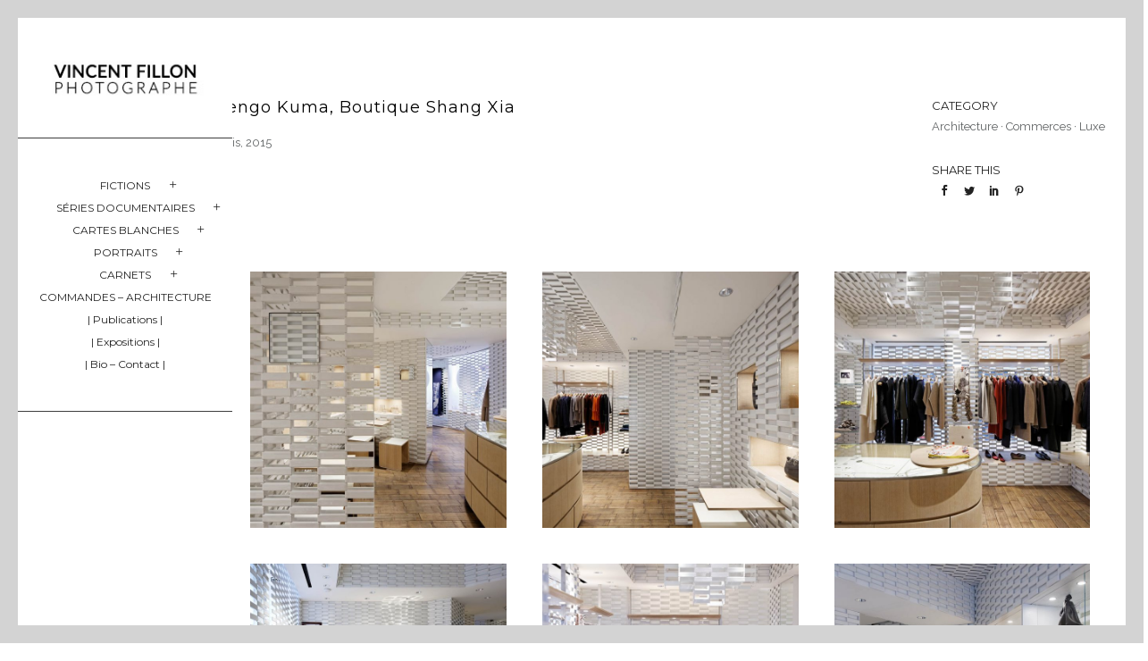

--- FILE ---
content_type: text/html; charset=UTF-8
request_url: https://vincent-fillon.fr/portfolio/boutique-shang-xia-kengo-kuma-paris-2015/
body_size: 23871
content:
<!doctype html>
<!-- paulirish.com/2008/conditional-stylesheets-vs-css-hacks-answer-neither/ -->
<!--[if lt IE 7]> <html class="no-js lt-ie9 lt-ie8 lt-ie7" lang="en"> <![endif]-->
<!--[if IE 7]>    <html class="no-js lt-ie9 lt-ie8" lang="en"> <![endif]-->
<!--[if IE 8]>    <html class="no-js lt-ie9" lang="en"> <![endif]-->
<!-- Consider adding a manifest.appcache: h5bp.com/d/Offline -->
<!--[if gt IE 8]><!--> 
<html class="no-js" lang="fr-FR"> <!--<![endif]-->
<head>
	<meta charset="utf-8">
	<meta http-equiv="X-UA-Compatible" content="IE=edge,chrome=1" >
	<meta name="viewport" content="user-scalable=no, width=device-width, initial-scale=1, maximum-scale=1" />
    <meta name="apple-mobile-web-app-capable" content="yes" />
	    <title>Kengo Kuma, Boutique Shang Xia, Paris. &#8211; Vincent Fillon</title>
<meta name='robots' content='max-image-preview:large' />
<link rel='dns-prefetch' href='//maps.googleapis.com' />
<link rel='dns-prefetch' href='//fonts.googleapis.com' />
<link rel="alternate" type="application/rss+xml" title="Vincent Fillon &raquo; Flux" href="https://vincent-fillon.fr/feed/" />
<link rel="alternate" type="application/rss+xml" title="Vincent Fillon &raquo; Flux des commentaires" href="https://vincent-fillon.fr/comments/feed/" />
	
			<!-- Google Analytics -->
			<script>
				(function(i,s,o,g,r,a,m){i['GoogleAnalyticsObject']=r;i[r]=i[r]||function(){
				(i[r].q=i[r].q||[]).push(arguments)},i[r].l=1*new Date();a=s.createElement(o),
				m=s.getElementsByTagName(o)[0];a.async=1;a.src=g;m.parentNode.insertBefore(a,m)
				})(window,document,'script','//www.google-analytics.com/analytics.js','ga');
	
				ga( 'create', '55344095', 'auto' );
								ga( 'send', 'pageview' );
			</script>
			<!-- End Google Analytics -->
		<script type="text/javascript">
/* <![CDATA[ */
window._wpemojiSettings = {"baseUrl":"https:\/\/s.w.org\/images\/core\/emoji\/14.0.0\/72x72\/","ext":".png","svgUrl":"https:\/\/s.w.org\/images\/core\/emoji\/14.0.0\/svg\/","svgExt":".svg","source":{"concatemoji":"https:\/\/vincent-fillon.fr\/wp-includes\/js\/wp-emoji-release.min.js?ver=6.4.7"}};
/*! This file is auto-generated */
!function(i,n){var o,s,e;function c(e){try{var t={supportTests:e,timestamp:(new Date).valueOf()};sessionStorage.setItem(o,JSON.stringify(t))}catch(e){}}function p(e,t,n){e.clearRect(0,0,e.canvas.width,e.canvas.height),e.fillText(t,0,0);var t=new Uint32Array(e.getImageData(0,0,e.canvas.width,e.canvas.height).data),r=(e.clearRect(0,0,e.canvas.width,e.canvas.height),e.fillText(n,0,0),new Uint32Array(e.getImageData(0,0,e.canvas.width,e.canvas.height).data));return t.every(function(e,t){return e===r[t]})}function u(e,t,n){switch(t){case"flag":return n(e,"\ud83c\udff3\ufe0f\u200d\u26a7\ufe0f","\ud83c\udff3\ufe0f\u200b\u26a7\ufe0f")?!1:!n(e,"\ud83c\uddfa\ud83c\uddf3","\ud83c\uddfa\u200b\ud83c\uddf3")&&!n(e,"\ud83c\udff4\udb40\udc67\udb40\udc62\udb40\udc65\udb40\udc6e\udb40\udc67\udb40\udc7f","\ud83c\udff4\u200b\udb40\udc67\u200b\udb40\udc62\u200b\udb40\udc65\u200b\udb40\udc6e\u200b\udb40\udc67\u200b\udb40\udc7f");case"emoji":return!n(e,"\ud83e\udef1\ud83c\udffb\u200d\ud83e\udef2\ud83c\udfff","\ud83e\udef1\ud83c\udffb\u200b\ud83e\udef2\ud83c\udfff")}return!1}function f(e,t,n){var r="undefined"!=typeof WorkerGlobalScope&&self instanceof WorkerGlobalScope?new OffscreenCanvas(300,150):i.createElement("canvas"),a=r.getContext("2d",{willReadFrequently:!0}),o=(a.textBaseline="top",a.font="600 32px Arial",{});return e.forEach(function(e){o[e]=t(a,e,n)}),o}function t(e){var t=i.createElement("script");t.src=e,t.defer=!0,i.head.appendChild(t)}"undefined"!=typeof Promise&&(o="wpEmojiSettingsSupports",s=["flag","emoji"],n.supports={everything:!0,everythingExceptFlag:!0},e=new Promise(function(e){i.addEventListener("DOMContentLoaded",e,{once:!0})}),new Promise(function(t){var n=function(){try{var e=JSON.parse(sessionStorage.getItem(o));if("object"==typeof e&&"number"==typeof e.timestamp&&(new Date).valueOf()<e.timestamp+604800&&"object"==typeof e.supportTests)return e.supportTests}catch(e){}return null}();if(!n){if("undefined"!=typeof Worker&&"undefined"!=typeof OffscreenCanvas&&"undefined"!=typeof URL&&URL.createObjectURL&&"undefined"!=typeof Blob)try{var e="postMessage("+f.toString()+"("+[JSON.stringify(s),u.toString(),p.toString()].join(",")+"));",r=new Blob([e],{type:"text/javascript"}),a=new Worker(URL.createObjectURL(r),{name:"wpTestEmojiSupports"});return void(a.onmessage=function(e){c(n=e.data),a.terminate(),t(n)})}catch(e){}c(n=f(s,u,p))}t(n)}).then(function(e){for(var t in e)n.supports[t]=e[t],n.supports.everything=n.supports.everything&&n.supports[t],"flag"!==t&&(n.supports.everythingExceptFlag=n.supports.everythingExceptFlag&&n.supports[t]);n.supports.everythingExceptFlag=n.supports.everythingExceptFlag&&!n.supports.flag,n.DOMReady=!1,n.readyCallback=function(){n.DOMReady=!0}}).then(function(){return e}).then(function(){var e;n.supports.everything||(n.readyCallback(),(e=n.source||{}).concatemoji?t(e.concatemoji):e.wpemoji&&e.twemoji&&(t(e.twemoji),t(e.wpemoji)))}))}((window,document),window._wpemojiSettings);
/* ]]> */
</script>
<style id='wp-emoji-styles-inline-css' type='text/css'>

	img.wp-smiley, img.emoji {
		display: inline !important;
		border: none !important;
		box-shadow: none !important;
		height: 1em !important;
		width: 1em !important;
		margin: 0 0.07em !important;
		vertical-align: -0.1em !important;
		background: none !important;
		padding: 0 !important;
	}
</style>
<link rel='stylesheet' id='wp-block-library-css' href='https://vincent-fillon.fr/wp-includes/css/dist/block-library/style.min.css?ver=6.4.7' type='text/css' media='all' />
<style id='classic-theme-styles-inline-css' type='text/css'>
/*! This file is auto-generated */
.wp-block-button__link{color:#fff;background-color:#32373c;border-radius:9999px;box-shadow:none;text-decoration:none;padding:calc(.667em + 2px) calc(1.333em + 2px);font-size:1.125em}.wp-block-file__button{background:#32373c;color:#fff;text-decoration:none}
</style>
<style id='global-styles-inline-css' type='text/css'>
body{--wp--preset--color--black: #000000;--wp--preset--color--cyan-bluish-gray: #abb8c3;--wp--preset--color--white: #ffffff;--wp--preset--color--pale-pink: #f78da7;--wp--preset--color--vivid-red: #cf2e2e;--wp--preset--color--luminous-vivid-orange: #ff6900;--wp--preset--color--luminous-vivid-amber: #fcb900;--wp--preset--color--light-green-cyan: #7bdcb5;--wp--preset--color--vivid-green-cyan: #00d084;--wp--preset--color--pale-cyan-blue: #8ed1fc;--wp--preset--color--vivid-cyan-blue: #0693e3;--wp--preset--color--vivid-purple: #9b51e0;--wp--preset--gradient--vivid-cyan-blue-to-vivid-purple: linear-gradient(135deg,rgba(6,147,227,1) 0%,rgb(155,81,224) 100%);--wp--preset--gradient--light-green-cyan-to-vivid-green-cyan: linear-gradient(135deg,rgb(122,220,180) 0%,rgb(0,208,130) 100%);--wp--preset--gradient--luminous-vivid-amber-to-luminous-vivid-orange: linear-gradient(135deg,rgba(252,185,0,1) 0%,rgba(255,105,0,1) 100%);--wp--preset--gradient--luminous-vivid-orange-to-vivid-red: linear-gradient(135deg,rgba(255,105,0,1) 0%,rgb(207,46,46) 100%);--wp--preset--gradient--very-light-gray-to-cyan-bluish-gray: linear-gradient(135deg,rgb(238,238,238) 0%,rgb(169,184,195) 100%);--wp--preset--gradient--cool-to-warm-spectrum: linear-gradient(135deg,rgb(74,234,220) 0%,rgb(151,120,209) 20%,rgb(207,42,186) 40%,rgb(238,44,130) 60%,rgb(251,105,98) 80%,rgb(254,248,76) 100%);--wp--preset--gradient--blush-light-purple: linear-gradient(135deg,rgb(255,206,236) 0%,rgb(152,150,240) 100%);--wp--preset--gradient--blush-bordeaux: linear-gradient(135deg,rgb(254,205,165) 0%,rgb(254,45,45) 50%,rgb(107,0,62) 100%);--wp--preset--gradient--luminous-dusk: linear-gradient(135deg,rgb(255,203,112) 0%,rgb(199,81,192) 50%,rgb(65,88,208) 100%);--wp--preset--gradient--pale-ocean: linear-gradient(135deg,rgb(255,245,203) 0%,rgb(182,227,212) 50%,rgb(51,167,181) 100%);--wp--preset--gradient--electric-grass: linear-gradient(135deg,rgb(202,248,128) 0%,rgb(113,206,126) 100%);--wp--preset--gradient--midnight: linear-gradient(135deg,rgb(2,3,129) 0%,rgb(40,116,252) 100%);--wp--preset--font-size--small: 13px;--wp--preset--font-size--medium: 20px;--wp--preset--font-size--large: 36px;--wp--preset--font-size--x-large: 42px;--wp--preset--spacing--20: 0.44rem;--wp--preset--spacing--30: 0.67rem;--wp--preset--spacing--40: 1rem;--wp--preset--spacing--50: 1.5rem;--wp--preset--spacing--60: 2.25rem;--wp--preset--spacing--70: 3.38rem;--wp--preset--spacing--80: 5.06rem;--wp--preset--shadow--natural: 6px 6px 9px rgba(0, 0, 0, 0.2);--wp--preset--shadow--deep: 12px 12px 50px rgba(0, 0, 0, 0.4);--wp--preset--shadow--sharp: 6px 6px 0px rgba(0, 0, 0, 0.2);--wp--preset--shadow--outlined: 6px 6px 0px -3px rgba(255, 255, 255, 1), 6px 6px rgba(0, 0, 0, 1);--wp--preset--shadow--crisp: 6px 6px 0px rgba(0, 0, 0, 1);}:where(.is-layout-flex){gap: 0.5em;}:where(.is-layout-grid){gap: 0.5em;}body .is-layout-flow > .alignleft{float: left;margin-inline-start: 0;margin-inline-end: 2em;}body .is-layout-flow > .alignright{float: right;margin-inline-start: 2em;margin-inline-end: 0;}body .is-layout-flow > .aligncenter{margin-left: auto !important;margin-right: auto !important;}body .is-layout-constrained > .alignleft{float: left;margin-inline-start: 0;margin-inline-end: 2em;}body .is-layout-constrained > .alignright{float: right;margin-inline-start: 2em;margin-inline-end: 0;}body .is-layout-constrained > .aligncenter{margin-left: auto !important;margin-right: auto !important;}body .is-layout-constrained > :where(:not(.alignleft):not(.alignright):not(.alignfull)){max-width: var(--wp--style--global--content-size);margin-left: auto !important;margin-right: auto !important;}body .is-layout-constrained > .alignwide{max-width: var(--wp--style--global--wide-size);}body .is-layout-flex{display: flex;}body .is-layout-flex{flex-wrap: wrap;align-items: center;}body .is-layout-flex > *{margin: 0;}body .is-layout-grid{display: grid;}body .is-layout-grid > *{margin: 0;}:where(.wp-block-columns.is-layout-flex){gap: 2em;}:where(.wp-block-columns.is-layout-grid){gap: 2em;}:where(.wp-block-post-template.is-layout-flex){gap: 1.25em;}:where(.wp-block-post-template.is-layout-grid){gap: 1.25em;}.has-black-color{color: var(--wp--preset--color--black) !important;}.has-cyan-bluish-gray-color{color: var(--wp--preset--color--cyan-bluish-gray) !important;}.has-white-color{color: var(--wp--preset--color--white) !important;}.has-pale-pink-color{color: var(--wp--preset--color--pale-pink) !important;}.has-vivid-red-color{color: var(--wp--preset--color--vivid-red) !important;}.has-luminous-vivid-orange-color{color: var(--wp--preset--color--luminous-vivid-orange) !important;}.has-luminous-vivid-amber-color{color: var(--wp--preset--color--luminous-vivid-amber) !important;}.has-light-green-cyan-color{color: var(--wp--preset--color--light-green-cyan) !important;}.has-vivid-green-cyan-color{color: var(--wp--preset--color--vivid-green-cyan) !important;}.has-pale-cyan-blue-color{color: var(--wp--preset--color--pale-cyan-blue) !important;}.has-vivid-cyan-blue-color{color: var(--wp--preset--color--vivid-cyan-blue) !important;}.has-vivid-purple-color{color: var(--wp--preset--color--vivid-purple) !important;}.has-black-background-color{background-color: var(--wp--preset--color--black) !important;}.has-cyan-bluish-gray-background-color{background-color: var(--wp--preset--color--cyan-bluish-gray) !important;}.has-white-background-color{background-color: var(--wp--preset--color--white) !important;}.has-pale-pink-background-color{background-color: var(--wp--preset--color--pale-pink) !important;}.has-vivid-red-background-color{background-color: var(--wp--preset--color--vivid-red) !important;}.has-luminous-vivid-orange-background-color{background-color: var(--wp--preset--color--luminous-vivid-orange) !important;}.has-luminous-vivid-amber-background-color{background-color: var(--wp--preset--color--luminous-vivid-amber) !important;}.has-light-green-cyan-background-color{background-color: var(--wp--preset--color--light-green-cyan) !important;}.has-vivid-green-cyan-background-color{background-color: var(--wp--preset--color--vivid-green-cyan) !important;}.has-pale-cyan-blue-background-color{background-color: var(--wp--preset--color--pale-cyan-blue) !important;}.has-vivid-cyan-blue-background-color{background-color: var(--wp--preset--color--vivid-cyan-blue) !important;}.has-vivid-purple-background-color{background-color: var(--wp--preset--color--vivid-purple) !important;}.has-black-border-color{border-color: var(--wp--preset--color--black) !important;}.has-cyan-bluish-gray-border-color{border-color: var(--wp--preset--color--cyan-bluish-gray) !important;}.has-white-border-color{border-color: var(--wp--preset--color--white) !important;}.has-pale-pink-border-color{border-color: var(--wp--preset--color--pale-pink) !important;}.has-vivid-red-border-color{border-color: var(--wp--preset--color--vivid-red) !important;}.has-luminous-vivid-orange-border-color{border-color: var(--wp--preset--color--luminous-vivid-orange) !important;}.has-luminous-vivid-amber-border-color{border-color: var(--wp--preset--color--luminous-vivid-amber) !important;}.has-light-green-cyan-border-color{border-color: var(--wp--preset--color--light-green-cyan) !important;}.has-vivid-green-cyan-border-color{border-color: var(--wp--preset--color--vivid-green-cyan) !important;}.has-pale-cyan-blue-border-color{border-color: var(--wp--preset--color--pale-cyan-blue) !important;}.has-vivid-cyan-blue-border-color{border-color: var(--wp--preset--color--vivid-cyan-blue) !important;}.has-vivid-purple-border-color{border-color: var(--wp--preset--color--vivid-purple) !important;}.has-vivid-cyan-blue-to-vivid-purple-gradient-background{background: var(--wp--preset--gradient--vivid-cyan-blue-to-vivid-purple) !important;}.has-light-green-cyan-to-vivid-green-cyan-gradient-background{background: var(--wp--preset--gradient--light-green-cyan-to-vivid-green-cyan) !important;}.has-luminous-vivid-amber-to-luminous-vivid-orange-gradient-background{background: var(--wp--preset--gradient--luminous-vivid-amber-to-luminous-vivid-orange) !important;}.has-luminous-vivid-orange-to-vivid-red-gradient-background{background: var(--wp--preset--gradient--luminous-vivid-orange-to-vivid-red) !important;}.has-very-light-gray-to-cyan-bluish-gray-gradient-background{background: var(--wp--preset--gradient--very-light-gray-to-cyan-bluish-gray) !important;}.has-cool-to-warm-spectrum-gradient-background{background: var(--wp--preset--gradient--cool-to-warm-spectrum) !important;}.has-blush-light-purple-gradient-background{background: var(--wp--preset--gradient--blush-light-purple) !important;}.has-blush-bordeaux-gradient-background{background: var(--wp--preset--gradient--blush-bordeaux) !important;}.has-luminous-dusk-gradient-background{background: var(--wp--preset--gradient--luminous-dusk) !important;}.has-pale-ocean-gradient-background{background: var(--wp--preset--gradient--pale-ocean) !important;}.has-electric-grass-gradient-background{background: var(--wp--preset--gradient--electric-grass) !important;}.has-midnight-gradient-background{background: var(--wp--preset--gradient--midnight) !important;}.has-small-font-size{font-size: var(--wp--preset--font-size--small) !important;}.has-medium-font-size{font-size: var(--wp--preset--font-size--medium) !important;}.has-large-font-size{font-size: var(--wp--preset--font-size--large) !important;}.has-x-large-font-size{font-size: var(--wp--preset--font-size--x-large) !important;}
.wp-block-navigation a:where(:not(.wp-element-button)){color: inherit;}
:where(.wp-block-post-template.is-layout-flex){gap: 1.25em;}:where(.wp-block-post-template.is-layout-grid){gap: 1.25em;}
:where(.wp-block-columns.is-layout-flex){gap: 2em;}:where(.wp-block-columns.is-layout-grid){gap: 2em;}
.wp-block-pullquote{font-size: 1.5em;line-height: 1.6;}
</style>
<link rel='stylesheet' id='gdprmagnificpopup-css' href='https://vincent-fillon.fr/wp-content/plugins/be-gdpr/public/css/magnific-popup.css?ver=1.1.6' type='text/css' media='all' />
<link rel='stylesheet' id='be-gdpr-css' href='https://vincent-fillon.fr/wp-content/plugins/be-gdpr/public/css/be-gdpr-public.css?ver=1.1.6' type='text/css' media='all' />
<link rel='stylesheet' id='be-slider-css' href='https://vincent-fillon.fr/wp-content/plugins/oshine-modules/public/css/be-slider.css?ver=6.4.7' type='text/css' media='all' />
<link rel='stylesheet' id='oshine-modules-css' href='https://vincent-fillon.fr/wp-content/plugins/oshine-modules/public/css/oshine-modules.css?ver=3.2' type='text/css' media='all' />
<link rel='stylesheet' id='typehub-css' href='https://vincent-fillon.fr/wp-content/plugins/tatsu/includes/typehub/public/css/typehub-public.css?ver=2.0.6' type='text/css' media='all' />
<link rel='stylesheet' id='tatsu-main-css' href='https://vincent-fillon.fr/wp-content/plugins/tatsu/public/css/tatsu.min.css?ver=3.4.5' type='text/css' media='all' />
<link rel='stylesheet' id='oshine_icons-css' href='https://vincent-fillon.fr/wp-content/themes/oshin/fonts/icomoon/style.css?ver=7.1.6' type='text/css' media='all' />
<link rel='stylesheet' id='font_awesome-css' href='https://vincent-fillon.fr/wp-content/plugins/tatsu/includes/icons/font_awesome/font-awesome.css?ver=6.4.7' type='text/css' media='all' />
<link rel='stylesheet' id='tatsu_icons-css' href='https://vincent-fillon.fr/wp-content/plugins/tatsu/includes/icons/tatsu_icons/tatsu-icons.css?ver=6.4.7' type='text/css' media='all' />
<link rel='stylesheet' id='be-themes-bb-press-css-css' href='https://vincent-fillon.fr/wp-content/themes/oshin/bb-press/bb-press.css?ver=6.4.7' type='text/css' media='all' />
<link rel='stylesheet' id='be-style-main-css-css' href='https://vincent-fillon.fr/wp-content/themes/oshin/css/main.css?ver=7.1.6' type='text/css' media='all' />
<link rel='stylesheet' id='be-style-responsive-header-css' href='https://vincent-fillon.fr/wp-content/themes/oshin/css/headers/responsive-header.css?ver=7.1.6' type='text/css' media='all' />
<link rel='stylesheet' id='be-style-multilevel-menu-css' href='https://vincent-fillon.fr/wp-content/themes/oshin/css/headers/multilevel-menu.css?ver=7.1.6' type='text/css' media='all' />
<link rel='stylesheet' id='be-themes-layout-css' href='https://vincent-fillon.fr/wp-content/plugins/be-page-builder/css/layout.css?ver=6.4.7' type='text/css' media='all' />
<link rel='stylesheet' id='magnific-popup-css' href='https://vincent-fillon.fr/wp-content/themes/oshin/css/vendor/magnific-popup.css?ver=6.4.7' type='text/css' media='all' />
<link rel='stylesheet' id='scrollbar-css' href='https://vincent-fillon.fr/wp-content/themes/oshin/css/vendor/scrollbar.css?ver=6.4.7' type='text/css' media='all' />
<link rel='stylesheet' id='flickity-css' href='https://vincent-fillon.fr/wp-content/themes/oshin/css/vendor/flickity.css?ver=6.4.7' type='text/css' media='all' />
<link rel='stylesheet' id='be-custom-fonts-css' href='https://vincent-fillon.fr/wp-content/themes/oshin/fonts/fonts.css?ver=7.1.6' type='text/css' media='all' />
<link rel='stylesheet' id='be-style-css-css' href='https://vincent-fillon.fr/wp-content/themes/oshin/style.css?ver=7.1.6' type='text/css' media='all' />
<link rel='stylesheet' id='be-pb-frontend-output-css' href='https://vincent-fillon.fr/wp-content/plugins/be-page-builder/css/shortcodes.css?ver=6.4.7' type='text/css' media='all' />
<link rel='stylesheet' id='be-justifiedgrid-css-css' href='https://vincent-fillon.fr/wp-content/plugins/be-page-builder/css/justifiedGallery.min.css?ver=6.4.7' type='text/css' media='all' />
<link rel='stylesheet' id='ms-main-css' href='https://vincent-fillon.fr/wp-content/plugins/masterslider/public/assets/css/masterslider.main.css?ver=3.6.1' type='text/css' media='all' />
<link rel='stylesheet' id='ms-custom-css' href='https://vincent-fillon.fr/wp-content/uploads/masterslider/custom.css?ver=1.2' type='text/css' media='all' />
<link rel='stylesheet' id='redux-google-fonts-be_themes_data-css' href='https://fonts.googleapis.com/css?family=Montserrat%3A400%2C700%7CRaleway%3A400%7CCrimson+Text%7CSource+Sans+Pro%3A400&#038;ver=1700058478' type='text/css' media='all' />
<script type="text/javascript" src="https://vincent-fillon.fr/wp-includes/js/jquery/jquery.min.js?ver=3.7.1" id="jquery-core-js"></script>
<script type="text/javascript" src="https://vincent-fillon.fr/wp-includes/js/jquery/jquery-migrate.min.js?ver=3.4.1" id="jquery-migrate-js"></script>
<script type="text/javascript" id="be-gdpr-js-extra">
/* <![CDATA[ */
var beGdprConcerns = {"youtube":{"label":"Youtube","description":"Consent to display content from YouTube.","required":false},"vimeo":{"label":"Vimeo","description":"Consent to display content from Vimeo.","required":false},"gmaps":{"label":"Google Maps","description":"Consent to display content from Google Maps.","required":false}};
/* ]]> */
</script>
<script type="text/javascript" src="https://vincent-fillon.fr/wp-content/plugins/be-gdpr/public/js/be-gdpr-public.js?ver=1.1.6" id="be-gdpr-js"></script>
<script type="text/javascript" src="https://vincent-fillon.fr/wp-content/plugins/tatsu/includes/typehub/public/js/webfont.min.js?ver=6.4.7" id="webfontloader-js"></script>
<script type="text/javascript" src="https://vincent-fillon.fr/wp-content/themes/oshin/js/vendor/modernizr.js?ver=6.4.7" id="modernizr-js"></script>
<link rel="https://api.w.org/" href="https://vincent-fillon.fr/wp-json/" /><link rel="EditURI" type="application/rsd+xml" title="RSD" href="https://vincent-fillon.fr/xmlrpc.php?rsd" />
<meta name="generator" content="WordPress 6.4.7" />
<link rel="canonical" href="https://vincent-fillon.fr/portfolio/boutique-shang-xia-kengo-kuma-paris-2015/" />
<link rel='shortlink' href='https://vincent-fillon.fr/?p=4586' />
<link rel="alternate" type="application/json+oembed" href="https://vincent-fillon.fr/wp-json/oembed/1.0/embed?url=https%3A%2F%2Fvincent-fillon.fr%2Fportfolio%2Fboutique-shang-xia-kengo-kuma-paris-2015%2F" />
<link rel="alternate" type="text/xml+oembed" href="https://vincent-fillon.fr/wp-json/oembed/1.0/embed?url=https%3A%2F%2Fvincent-fillon.fr%2Fportfolio%2Fboutique-shang-xia-kengo-kuma-paris-2015%2F&#038;format=xml" />
		<meta name="abstract" content="Photographe auteur - Photographe d&#039;architecture - séries personnelles, commandes photographiques et cartes blanches">
		<meta name="author" content="vincent-fillon">
		<meta name="classification" content="Photography, Architecture, Photographie, Design, Interior Design">
		<meta name="copyright" content="Copyright Vincent Fillon - All rights Reserved.">
		<meta name="designer" content="Designer">
		<meta name="distribution" content="Global">
		<meta name="language" content="fr-FR">
		<meta name="publisher" content="Vincent Fillon">
		<meta name="rating" content="General">
		<meta name="resource-type" content="Document">
		<meta name="revisit-after" content="3">
		<meta name="subject" content="Branding, Design, Fashion, Mock Up, Non classé, Photography">
		<meta name="template" content="Oshin">
		<meta name="robots" content="index,follow">
		<meta name="example" content="custom: 2023-03-09">
<meta name="p:domain_verify" content="900b965a27d0b725e8a31168848feb53" />
<script>var ms_grabbing_curosr='https://vincent-fillon.fr/wp-content/plugins/masterslider/public/assets/css/common/grabbing.cur',ms_grab_curosr='https://vincent-fillon.fr/wp-content/plugins/masterslider/public/assets/css/common/grab.cur';</script>
<meta name="generator" content="MasterSlider 3.6.1 - Responsive Touch Image Slider" />
<style id = "be-dynamic-css" type="text/css"> 
body {
    background-color: rgb(255,255,255);background-color: rgba(255,255,255,1);}
.layout-box #header-inner-wrap, 
#header-inner-wrap, #header-inner-wrap.style3 #header-bottom-bar,
body.header-transparent #header #header-inner-wrap.no-transparent,
.left-header .sb-slidebar.sb-left,
.left-header .sb-slidebar.sb-left #slidebar-menu a::before 
{
    background-color: rgb(255,255,255);background-color: rgba(255,255,255,1);}
#mobile-menu, 
#mobile-menu ul {
    background-color: rgb(255,255,255);background-color: rgba(255,255,255,1);}

  #mobile-menu li{
    border-bottom-color: #efefef ;
  }


body.header-transparent #header-inner-wrap{
  background: transparent;
}
.be-gdpr-modal-item input:checked + .slider{
  background-color: #2293D7;
}
.be-gdpr-modal-iteminput:focus + .slider {
  box-shadow: 0 0 1px  #2293D7;
}
.be-gdpr-modal-item .slider:before {
  background-color:#ffffff;
}
.be-gdpr-cookie-notice-bar .be-gdpr-cookie-notice-button{
  background: #2293D7;
  color: #ffffff;
}

#header .header-border{
 border-bottom: 0px none ;
}
#header-top-bar{
    background-color: rgb(50,50,50);background-color: rgba(50,50,50,0.85);    border-bottom: 0px none #323232;
    color: transparent;
}
#header-top-bar #topbar-menu li a{
    color: transparent;
}
#header-bottom-bar{
    background-color: rgb(255,255,255);background-color: rgba(255,255,255,1);    border-top: 0px none #323232;
    border-bottom: 0px none #323232;
}

/*Adjusted the timings for the new effects*/
body.header-transparent #header #header-inner-wrap {
	-webkit-transition: background .25s ease, box-shadow .25s ease, opacity 700ms cubic-bezier(0.645, 0.045, 0.355, 1), transform 700ms cubic-bezier(0.645, 0.045, 0.355, 1);
	-moz-transition: background .25s ease, box-shadow .25s ease, opacity 700ms cubic-bezier(0.645, 0.045, 0.355, 1), transform 700ms cubic-bezier(0.645, 0.045, 0.355, 1);
	-o-transition: background .25s ease, box-shadow .25s ease, opacity 700ms cubic-bezier(0.645, 0.045, 0.355, 1), transform 700ms cubic-bezier(0.645, 0.045, 0.355, 1);
	transition: background .25s ease, box-shadow .25s ease, opacity 700ms cubic-bezier(0.645, 0.045, 0.355, 1), transform 700ms cubic-bezier(0.645, 0.045, 0.355, 1);
}

body.header-transparent.semi #header .semi-transparent{
  background-color: rgb(0,0,0);background-color: rgba(0,0,0,0.4);  !important ;
}
body.header-transparent.semi #content {
    padding-top: 100px;
}

#content,
#blog-content {
    background-color: rgb(255,255,255);background-color: rgba(255,255,255,1);}
#bottom-widgets {
    background-color: rgb(255,255,255);background-color: rgba(255,255,255,1);}
#footer {
  background-color: rgb(255,255,255);background-color: rgba(255,255,255,1);}
#footer .footer-border{
  border-bottom: 0px none ;
}
.page-title-module-custom {
	background-color: rgb(255,255,255);background-color: rgba(255,255,255,1);}
#portfolio-title-nav-wrap{
  background-color : #ededed;
}
#navigation .sub-menu,
#navigation .children,
#navigation-left-side .sub-menu,
#navigation-left-side .children,
#navigation-right-side .sub-menu,
#navigation-right-side .children {
  background-color: rgb(241,233,233);background-color: rgba(241,233,233,1);}
.sb-slidebar.sb-right {
  background-color: rgb(26,26,26);background-color: rgba(26,26,26,1);}
.left-header .left-strip-wrapper,
.left-header #left-header-mobile {
  background-color : #ffffff ;
}
.layout-box-top,
.layout-box-bottom,
.layout-box-right,
.layout-box-left,
.layout-border-header-top #header-inner-wrap,
.layout-border-header-top.layout-box #header-inner-wrap, 
body.header-transparent .layout-border-header-top #header #header-inner-wrap.no-transparent {
  background-color: rgb(211,211,211);background-color: rgba(211,211,211,1);}

.left-header.left-sliding.left-overlay-menu .sb-slidebar{
  background-color: rgb(8,8,8);background-color: rgba(8,8,8,0.90);  
}
.top-header.top-overlay-menu .sb-slidebar{
  background-color: rgb(26,26,26);background-color: rgba(26,26,26,1);}
.search-box-wrapper{
  background-color: rgb(255,255,255);background-color: rgba(255,255,255,0.85);}
.search-box-wrapper.style1-header-search-widget input[type="text"]{
  background-color: transparent !important;
  color: #000000;
  border: 1px solid  #000000;
}
.search-box-wrapper.style2-header-search-widget input[type="text"]{
  background-color: transparent !important;
  color: #000000;
  border: none !important;
  box-shadow: none !important;
}
.search-box-wrapper .searchform .search-icon{
  color: #000000;
}
#header-top-bar-right .search-box-wrapper.style1-header-search-widget input[type="text"]{
  border: none; 
}


.post-title ,
.post-date-wrap {
  margin-bottom: 12px;
}

/* ======================
    Dynamic Border Styling
   ====================== */


.layout-box-top,
.layout-box-bottom {
  height: 20px;
}

.layout-box-right,
.layout-box-left {
  width: 20px;
}

#main.layout-border,
#main.layout-border.layout-border-header-top{
  padding: 20px;
}
.left-header #main.layout-border {
    padding-left: 0px;
}
#main.layout-border.layout-border-header-top {
  padding-top: 0px;
}
.be-themes-layout-layout-border #logo-sidebar,
.be-themes-layout-layout-border-header-top #logo-sidebar{
  margin-top: 60px;
}

/*Left Static Menu*/
.left-header.left-static.be-themes-layout-layout-border #main-wrapper{
  margin-left: 300px;
}
.left-header.left-static.be-themes-layout-layout-border .sb-slidebar.sb-left {
  left: 20px;
}

/*Right Slidebar*/

body.be-themes-layout-layout-border-header-top .sb-slidebar.sb-right,
body.be-themes-layout-layout-border .sb-slidebar.sb-right {
  right: -260px; 
}
.be-themes-layout-layout-border-header-top .sb-slidebar.sb-right.opened,
.be-themes-layout-layout-border .sb-slidebar.sb-right.opened {
  right: 20px;
}

/* Top-overlay menu on opening, header moves sideways bug. Fixed on the next line code */
/*body.be-themes-layout-layout-border-header-top.top-header.slider-bar-opened #main #header #header-inner-wrap.no-transparent.top-animate,
body.be-themes-layout-layout-border.top-header.slider-bar-opened #main #header #header-inner-wrap.no-transparent.top-animate {
  right: 300px;
}*/

body.be-themes-layout-layout-border-header-top.top-header:not(.top-overlay-menu).slider-bar-opened #main #header #header-inner-wrap.no-transparent.top-animate,
body.be-themes-layout-layout-border.top-header:not(.top-overlay-menu).slider-bar-opened #main #header #header-inner-wrap.no-transparent.top-animate {
  right: 300px;
}

/* Now not needed mostly, as the hero section image is coming properly */


/*Single Page Version*/
body.be-themes-layout-layout-border-header-top.single-page-version .single-page-nav-wrap,
body.be-themes-layout-layout-border.single-page-version .single-page-nav-wrap {
  right: 40px;
}

/*Split Screen Page Template*/
.top-header .layout-border #content.page-split-screen-left {
  margin-left: calc(50% + 10px);
} 
.top-header.page-template-page-splitscreen-left .layout-border .header-hero-section {
  width: calc(50% - 10px);
} 

.top-header .layout-border #content.page-split-screen-right {
  width: calc(50% - 10px);
} 
.top-header.page-template-page-splitscreen-right .layout-border .header-hero-section {
  left: calc(50% - 10px);
} 
  
 
@media only screen and (max-width: 960px) {
  body.be-themes-layout-layout-border-header-top.single-page-version .single-page-nav-wrap,
  body.be-themes-layout-layout-border.single-page-version .single-page-nav-wrap {
    right: 25px;
  }
  body.be-themes-layout-layout-border-header-top .sb-slidebar.sb-right, 
  body.be-themes-layout-layout-border .sb-slidebar.sb-right {
    right: -280px;
  }
  #main.layout-border,
  #main.layout-border.layout-border-header-top {
    padding: 0px !important;
  }
  .top-header .layout-border #content.page-split-screen-left,
  .top-header .layout-border #content.page-split-screen-right {
      margin-left: 0px;
      width:100%;
  }
  .top-header.page-template-page-splitscreen-right .layout-border .header-hero-section,
  .top-header.page-template-page-splitscreen-left .layout-border .header-hero-section {
      width:100%;
  }
}

body,
.special-heading-wrap .caption-wrap .body-font,
.woocommerce .woocommerce-ordering select.orderby, 
.woocommerce-page .woocommerce-ordering select.orderby {
  font:  400 13px "Raleway","Open Sans","Arial",sans-serif; 
    color: #5f6263;
    line-height: 20px;
    letter-spacing: 0px;
    text-transform: none;  -webkit-font-smoothing: antialiased; 
  -moz-osx-font-smoothing: grayscale;
}

h1 {
  font:  400 18px "Montserrat","Open Sans","Arial",sans-serif; 
    color: #000000;
    line-height: 20px;
    letter-spacing: 1px;
    text-transform: none;}

h2 {
  font:  400 24px "Montserrat","Open Sans","Arial",sans-serif; 
    color: #222222;
    line-height: 24px;
    letter-spacing: 0px;
    text-transform: none;}

h3 {
  font:  400 20px "Montserrat","Open Sans","Arial",sans-serif; 
    color: #222222;
    line-height: 20px;
    letter-spacing: 0px;
    text-transform: none;}

h4,
.woocommerce-order-received .woocommerce h2, 
.woocommerce-order-received .woocommerce h3,
.woocommerce-view-order .woocommerce h2, 
.woocommerce-view-order .woocommerce h3{
  font:  400 18px "Montserrat","Open Sans","Arial",sans-serif; 
    color: #222222;
    line-height: 18px;
    letter-spacing: 0px;
    text-transform: none;}

h5, #reply-title {
  font:  400 16px "Montserrat","Open Sans","Arial",sans-serif; 
    color: #222222;
    line-height: 20px;
    letter-spacing: 0px;
    text-transform: none;  }

h6,
.testimonial-author-role.h6-font,
.menu-card-title,
.menu-card-item-price,
.slider-counts,
.woocommerce-MyAccount-navigation ul li {
  font:  400 15px "Montserrat","Open Sans","Arial",sans-serif; 
    color: #222222;
    line-height: 20px;
    letter-spacing: 0px;
    text-transform: none;}

h6.gallery-side-heading {
  font-size: 13px;
}

.special-subtitle , 
.style1.thumb-title-wrap .portfolio-item-cats {
  font-style: ;
  font-size: 15px;
  font-weight: ;
  font-family: Crimson Text;
  text-transform: none;
  letter-spacing: 0px;
}

.gallery-side-heading {
  font-size: 13px;
}

.attachment-details-custom-slider {
  background-color: rgb(0,0,0);background-color: rgba(0,0,0,1);  font:   15px "Crimson Text","Open Sans","Arial",sans-serif; 
    color: ;
    line-height: 15px;
    letter-spacing: 0px;
    text-transform: none;}

.single-portfolio-slider .carousel_bar_wrap {
  background-color: rgb(255,255,255);background-color: rgba(255,255,255,0.5);}

.top-right-sliding-menu .sb-right ul#slidebar-menu li,
.overlay-menu-close,
.be-overlay-menu-close {
  font:  400 12px "Raleway","Open Sans","Arial",sans-serif; 
    color: #ffffff;
    line-height: 15px;
    letter-spacing: 1px;
    text-transform: uppercase;}

.top-right-sliding-menu .sb-right ul#slidebar-menu li a {
  color: #ffffff !important;
}

.top-right-sliding-menu .sb-right #slidebar-menu ul.sub-menu li {
  font:  400 13px "Raleway","Open Sans","Arial",sans-serif; 
    color: #ffffff;
    line-height: 15px;
    letter-spacing: ;
    text-transform: none;}

.top-right-sliding-menu .sb-right ul#slidebar-menu li a {
  color: #ffffff !important;
}

.sb-right #slidebar-menu .mega .sub-menu .highlight .sf-with-ul {
font:  400 12px "Raleway","Open Sans","Arial",sans-serif; 
    color: #ffffff;
    line-height: 15px;
    letter-spacing: 1px;
    text-transform: uppercase;  color: #ffffff !important;
}

.post-meta.post-top-meta-typo,
.style8-blog .post-meta.post-category a,
.hero-section-blog-categories-wrap a {
  font:   12px "Raleway","Open Sans","Arial",sans-serif; 
    color: #757575;
    line-height: 12px;
    letter-spacing: 0px;
    text-transform: uppercase;;
}

#portfolio-title-nav-bottom-wrap h6,
#portfolio-title-nav-bottom-wrap .slider-counts {
  font:  400 15px "Montserrat","Open Sans","Arial",sans-serif; 
    color: ;
    line-height: ;
    letter-spacing: 0px;
    text-transform: none;;  
line-height: 40px;
}

.filters .filter_item {
  font:  400 12px "Montserrat","Open Sans","Arial",sans-serif; 
    color: #222222;
    line-height: 12px;
    letter-spacing: 1px;
    text-transform: uppercase;;  
}

ul#mobile-menu a {
  font:  400 12px "Montserrat","Open Sans","Arial",sans-serif; 
    color: #232323;
    line-height: 20px;
    letter-spacing: 1px;
    text-transform: uppercase;}

ul#mobile-menu ul.sub-menu a {
  font:  400 13px "Raleway","Open Sans","Arial",sans-serif; 
    color: #bbbbbb;
    line-height: 20px;
    letter-spacing: 0px;
    text-transform: none; 
}

ul#mobile-menu li.mega ul.sub-menu li.highlight > :first-child {
  font:  400 12px "Montserrat","Open Sans","Arial",sans-serif; 
    color: #232323;
    line-height: 20px;
    letter-spacing: 1px;
    text-transform: uppercase;}

#navigation,
.style2 #navigation,
.style13 #navigation,
#navigation-left-side,
#navigation-right-side,
.sb-left  #slidebar-menu,
.header-widgets,
.header-code-widgets,
body #header-inner-wrap.top-animate.style2 #navigation,
.top-overlay-menu .sb-right  #slidebar-menu,
#navigation .mega .sub-menu .highlight .sf-with-ul,
.special-header-menu .menu-container {
  font:  400 12px "Montserrat","Open Sans","Arial",sans-serif; 
    color: #232323;
    line-height: 25px;
    letter-spacing: 0px;
    text-transform: none;}

#navigation .sub-menu,
#navigation .children,
#navigation-left-side .sub-menu,
#navigation-left-side .children,
#navigation-right-side .sub-menu,
#navigation-right-side .children,
.sb-left  #slidebar-menu .sub-menu,
.top-overlay-menu .sb-right  #slidebar-menu .sub-menu,
.special-header-menu .menu-container .sub-menu,
.special-header-menu .sub-menu {
  font:  400 13px "Raleway","Open Sans","Arial",sans-serif; 
    color: #bbbbbb;
    line-height: 25px;
    letter-spacing: 0px;
    text-transform: none;}

.thumb-title-wrap .thumb-title {
  font:  400 14px "Montserrat","Open Sans","Arial",sans-serif; 
    color: ;
    line-height: 15px;
    letter-spacing: 0px;
    text-transform: uppercase;}

.thumb-title-wrap .portfolio-item-cats {
  font-size: 12px;
  line-height: 15px;
  text-transform: none;
  letter-spacing: 0px;
}

.full-screen-portfolio-overlay-title {
  font:  400 14px "Montserrat","Open Sans","Arial",sans-serif; 
    color: ;
    line-height: 15px;
    letter-spacing: 0px;
    text-transform: uppercase;}

#footer {
  font:  400 13px "Raleway","Open Sans","Arial",sans-serif; 
    color: #888888;
    line-height: 14px;
    letter-spacing: 0px;
    text-transform: none;}

#bottom-widgets h6 {
  font:  400 12px "Montserrat","Open Sans","Arial",sans-serif; 
    color: #474747;
    line-height: 22px;
    letter-spacing: 1px;
    text-transform: uppercase;  margin-bottom:20px;
}

#bottom-widgets {
  font:  400 13px "Raleway","Open Sans","Arial",sans-serif; 
    color: #757575;
    line-height: 24px;
    letter-spacing: 0px;
    text-transform: none;}

.sidebar-widgets h6 {
  font:  400 12px "Montserrat","Open Sans","Arial",sans-serif; 
    color: #333333;
    line-height: 15px;
    letter-spacing: 1px;
    text-transform: uppercase;  margin-bottom:20px;
}

.sidebar-widgets {
  ?php be_themes_print_typography('sidebar_widget_text'); ?>
}

.sb-slidebar .widget {
  font:  400 13px "Raleway","Open Sans","Arial",sans-serif; 
    color: #a2a2a2;
    line-height: 15px;
    letter-spacing: 0px;
    text-transform: none;}
.sb-slidebar .widget h6 {
  font:  400 12px "Montserrat","Open Sans","Arial",sans-serif; 
    color: #ffffff;
    line-height: 15px;
    letter-spacing: 1px;
    text-transform: none;}

.woocommerce ul.products li.product .product-meta-data h3, 
.woocommerce-page ul.products li.product .product-meta-data h3,
.woocommerce ul.products li.product h3, 
.woocommerce-page ul.products li.product h3 {
  font:  400 13px "Montserrat","Open Sans","Arial",sans-serif; 
    color: #222222;
    line-height: 15px;
    letter-spacing: 1px;
    text-transform: uppercase;}

.woocommerce ul.products li.product .product-meta-data .woocommerce-loop-product__title, 
.woocommerce-page ul.products li.product .product-meta-data .woocommerce-loop-product__title,
.woocommerce ul.products li.product .woocommerce-loop-product__title, 
.woocommerce-page ul.products li.product .woocommerce-loop-product__title,
.woocommerce ul.products li.product-category .woocommerce-loop-category__title, 
.woocommerce-page ul.products li.product-category .woocommerce-loop-category__title {
  font:  400 13px "Montserrat","Open Sans","Arial",sans-serif; 
    color: #222222;
    line-height: 15px;
    letter-spacing: 1px;
    text-transform: uppercase;  margin-bottom:5px;
  text-align: center;
}

.woocommerce-page.single.single-product #content div.product h1.product_title.entry-title {
  font:  400 20px "Montserrat","Open Sans","Arial",sans-serif; 
    color: #222222;
    line-height: 20px;
    letter-spacing: 0px;
    text-transform: none;}

.contact_form_module input[type="text"], 
.contact_form_module textarea {
  font:  400 13px "Montserrat","Open Sans","Arial",sans-serif; 
    color: #222222;
    line-height: 15px;
    letter-spacing: 0px;
    text-transform: none;}

.page-title-module-custom .page-title-custom,
h6.portfolio-title-nav{
  font:  400 18px "Montserrat","Open Sans","Arial",sans-serif; 
    color: #000000;
    line-height: 26px;
    letter-spacing: 3px;
    text-transform: uppercase;}

.tatsu-button,
.be-button,
.woocommerce a.button, .woocommerce-page a.button, 
.woocommerce button.button, .woocommerce-page button.button, 
.woocommerce input.button, .woocommerce-page input.button, 
.woocommerce #respond input#submit, .woocommerce-page #respond input#submit,
.woocommerce #content input.button, .woocommerce-page #content input.button,
input[type="submit"],
.more-link.style1-button,
.more-link.style2-button,
.more-link.style3-button,
input[type="button"], 
input[type="submit"], 
input[type="reset"], 
button,
input[type="file"]::-webkit-file-upload-button {
  font-family: Montserrat;
  font-weight: ;
}

.post-title ,
.post-date-wrap {
  font:  400 20px "Montserrat","Open Sans","Arial",sans-serif; 
    color: #000000;
    line-height: 20px;
    letter-spacing: 0px;
    text-transform: none;  margin-bottom: 12px;
}

.style3-blog .post-title,
.style8-blog .post-title {
  font:  400 16px "Source Sans Pro","Open Sans","Arial",sans-serif; 
    color: #363c3b;
    line-height: 20px;
    letter-spacing: 0px;
    text-transform: none;}

.post-nav li,
.style8-blog .post-meta.post-date,
.style8-blog .post-bottom-meta-wrap,
.hero-section-blog-bottom-meta-wrap {
  font:   12px "Raleway","Open Sans","Arial",sans-serif; 
    color: #757575;
    line-height: 12px;
    letter-spacing: 0px;
    text-transform: uppercase;}


.ui-tabs-anchor, 
.accordion .accordion-head,
.skill-wrap .skill_name,
.chart-wrap span,
.animate-number-wrap h6 span,
.woocommerce-tabs .tabs li a,
.be-countdown {
  font-family: Raleway;
  letter-spacing: 0px;
  font-style: ;
  font-weight: ;
}

.ui-tabs-anchor {
  font-size: 13px;
  line-height: 17px;
  text-transform: uppercase;
}

.accordion .accordion-head {
  font-size: 13px;
  line-height: 17px;
  text-transform: uppercase;
}

.skill-wrap .skill_name {
  font-size: 12px;
  line-height: 17px;
  text-transform: uppercase;
}

.countdown-section {
  font-size: 15px;
  line-height: 30px;
  text-transform: uppercase;
}

.countdown-amount {
  font-size: 55px;
  line-height: 95px;
  text-transform: uppercase;
}

.tweet-slides .tweet-content {
  font-family: Raleway;
  letter-spacing: 0px;
  font-style: ;
  font-weight: ;
  text-transform: none;
}

.testimonial_slide .testimonial-content {
  font-family: Crimson Text;
  letter-spacing: 0px;
  font-style: ;
  font-weight: ;
  text-transform: none;
}

.oshine-animated-link,
.view-project-link.style4-button {
  font-family: Montserrat;
  font-weight: ;
  letter-spacing: ;
  font-style: ;
  text-transform: none;
}

a.navigation-previous-post-link,
a.navigation-next-post-link {
  font:  700 13px "Montserrat","Open Sans","Arial",sans-serif; 
    color: ;
    line-height: 20px;
    letter-spacing: 0px;
    text-transform: none;;
}

@media only screen and (max-width : 767px ) {

#hero-section h1 , 
.full-screen-section-wrap h1,
.tatsu-fullscreen-wrap h1 {
  font-size: 30px;
  line-height: 40px;
}
#hero-section h2,
.full-screen-section-wrap h2,
.tatsu-fullscreen-wrap h2 { 
  font-size: 25px;
  line-height: 35px;
}
#hero-section h4,
.full-screen-section-wrap h4,
.tatsu-fullscreen-wrap h3 {
  font-size: 16px;
  line-height: 30px;
}
#hero-section h5,
.full-screen-section-wrap h5,
.tatsu-fullscreen-wrap h5 {
  font-size: 16px;
  line-height: 30px;
}

}

/* RELATED TO TYPOGRAPHY */

#header-controls-right,
#header-controls-left {
  color: #232323}

#be-left-strip .be-mobile-menu-icon span {
    background-color: #323232}

ul#mobile-menu .mobile-sub-menu-controller {
  line-height : 20px ;
}

ul#mobile-menu ul.sub-menu .mobile-sub-menu-controller{
  line-height : 20px ;
}

.breadcrumbs {
  color: #000000;
}

.search-box-wrapper.style2-header-search-widget input[type="text"]{
  font-style: ;
  font-weight: ;
  font-family: Crimson Text;
}

.portfolio-share a.custom-share-button, 
.portfolio-share a.custom-share-button:active, 
.portfolio-share a.custom-share-button:hover, 
.portfolio-share a.custom-share-button:visited {
  color: #222222; 
}

.more-link.style2-button {
  color: #000000 !important;
  border-color: #000000 !important;
}

.style8-blog .post-bottom-meta-wrap .be-share-stack a.custom-share-button, 
.style8-blog .post-bottom-meta-wrap .be-share-stack a.custom-share-button:active, 
.style8-blog .post-bottom-meta-wrap .be-share-stack a.custom-share-button:hover, 
.style8-blog .post-bottom-meta-wrap .be-share-stack a.custom-share-button:visited {
  color: #757575; 
}

.hero-section-blog-categories-wrap a,
.hero-section-blog-categories-wrap a:visited,
.hero-section-blog-categories-wrap a:hover,
.hero-section-blog-bottom-meta-wrap
.hero-section-blog-bottom-meta-wrap a,
.hero-section-blog-bottom-meta-wrap a:visited,
.hero-section-blog-bottom-meta-wrap a:hover { 
   color : #000000;
}

#navigation .mega .sub-menu .highlight .sf-with-ul {
 color: #bbbbbb !important;
 line-height:1.5;
}

.view-project-link.style4-button {
    color : #222222;
}

.pricing-table .pricing-feature{
  font-size: 12px;
}

/* Woocommerce */

.related.products h2,
.upsells.products h2,
.cart-collaterals .cross-sells h2,
.cart_totals h2, 
.shipping_calculator h2,
.woocommerce-billing-fields h3,
.woocommerce-shipping-fields h3,
.shipping_calculator h2,
#order_review_heading,
.woocommerce .page-title {
  font-family: Montserrat;
  font-weight: 400;
}

.woocommerce form .form-row label, .woocommerce-page form .form-row label {
  color: #222222;
}

.woocommerce-tabs .tabs li a {
  color: #222222 !important;
}


/* BB Press Plugin */

a.bbp-forum-title,
#bbpress-forums fieldset.bbp-form label,
.bbp-topic-title a.bbp-topic-permalink {
  font:  400 15px "Montserrat","Open Sans","Arial",sans-serif; 
    color: #222222;
    line-height: 20px;
    letter-spacing: 0px;
    text-transform: none;}

#bbpress-forums ul.forum-titles li,
#bbpress-forums ul.bbp-replies li.bbp-header {
  font:  400 15px "Montserrat","Open Sans","Arial",sans-serif; 
    color: #222222;
    line-height: 20px;
    letter-spacing: 0px;
    text-transform: none;  line-height: inherit;
  letter-spacing: inherit;
  text-transform: uppercase;
  font-size: inherit;
}

#bbpress-forums .topic .bbp-topic-meta a, 
.bbp-forum-freshness a,
.bbp-topic-freshness a,
.bbp-header .bbp-reply-content a,
.bbp-topic-tags a,
.bbp-breadcrumb a,
.bbp-forums-list a {
  color: #222222;
}


/*Event On Plugin*/

.ajde_evcal_calendar .calendar_header p, .eventon_events_list .eventon_list_event .evcal_cblock {
    font-family: Montserrat !important;
}

.eventon_events_list .eventon_list_event .evcal_desc span.evcal_desc2, .evo_pop_body .evcal_desc span.evcal_desc2 {
  font-family: Montserrat !important;
  font-size: 14px !important;
  text-transform: none;
}

.eventon_events_list .eventon_list_event .evcal_desc span.evcal_event_subtitle, .evo_pop_body .evcal_desc span.evcal_event_subtitle,
.evcal_evdata_row .evcal_evdata_cell p, #evcal_list .eventon_list_event p.no_events {
  text-transform: none !important;
  font-family: Raleway !important;
  font-size: inherit !important;
}

/* END RELATED TO TYPOGRAPHY */




.filters.single_border .filter_item{
    border-color: #2293D7;
}
.filters.rounded .current_choice{
    border-radius: 50px;
    background-color: #2293D7;
    color: #ffffff;
}
.filters.single_border .current_choice,
.filters.border .current_choice{
    color: #2293D7;
}

.exclusive-mobile-bg .menu-controls{
  background-color: background-color: rgb(255,255,255);background-color: rgba(255,255,255,0);;
}
    #header .be-mobile-menu-icon span {
        background-color : #323232;
    } 
    #header-controls-right,
    #header-controls-left,
    .overlay-menu-close,
    .be-overlay-menu-close {
      color : #323232;
    }

#header .exclusive-mobile-bg .be-mobile-menu-icon,
#header .exclusive-mobile-bg .be-mobile-menu-icon span,
#header-inner-wrap.background--light.transparent.exclusive-mobile-bg .be-mobile-menu-icon,
#header-inner-wrap.background--light.transparent.exclusive-mobile-bg .be-mobile-menu-icon span,
#header-inner-wrap.background--dark.transparent.exclusive-mobile-bg .be-mobile-menu-icon,
#header-inner-wrap.background--dark.transparent.exclusive-mobile-bg .be-mobile-menu-icon span {
  background-color: #323232}
.be-mobile-menu-icon{
  width: 18px;
  height: 2px;
}
.be-mobile-menu-icon .hamburger-line-1{
  top: -5px;
}
.be-mobile-menu-icon .hamburger-line-3{
  top: 5px;
}

.thumb-title-wrap {
  color: #ffffff;
}


#bottom-widgets .widget ul li a, #bottom-widgets a {
	color: inherit;
}

#bottom-widgets .tagcloud a:hover {
  color: #ffffff;
}


a, a:visited, a:hover,
#bottom-widgets .widget ul li a:hover, 
#bottom-widgets a:hover{
  color: #2293D7;
}

#header-top-menu a:hover,
#navigation .current_page_item a,
#navigation .current_page_item a:hover,
#navigation a:hover,
#navigation-left-side .current_page_item a,
#navigation-left-side .current_page_item a:hover,
#navigation-left-side a:hover,
#navigation-right-side .current_page_item a,
#navigation-right-side .current_page_item a:hover,
#navigation-right-side a:hover,
#menu li.current-menu-ancestor > a,
#navigation-left-side .current-menu-item > a,
#navigation-right-side .current-menu-item > a,
#navigation .current-menu-item > a,
#navigation .sub-menu .current-menu-item > a,
#navigation .sub-menu a:hover,
#navigation .children .current-menu-item > a,
#navigation .children a:hover,
#slidebar-menu .current-menu-item > a,
.special-header-menu a:hover + .mobile-sub-menu-controller i,
.special-header-menu #slidebar-menu a:hover,
.special-header-menu .sub-menu a:hover,
.single-page-version #navigation a:hover,
.single-page-version #navigation-left-side a:hover,
.single-page-version #navigation-right-side a:hover,
.single-page-version #navigation .current-section.current_page_item a,
.single-page-version #navigation-left-side .current-section.current_page_item a,
.single-page-version #navigation-right-side .current-section.current_page_item a,
.single-page-version #slidebar-menu .current-section.current_page_item a,
.single-page-version #navigation .current_page_item a:hover,
.single-page-version #navigation-left-side .current_page_item a:hover,
.single-page-version #navigation-right-side .current_page_item a:hover,
.single-page-version #slidebar-menu .current_page_item a:hover,
.be-sticky-sections #navigation a:hover,
.be-sticky-sections #navigation-left-side a:hover,
.be-sticky-sections #navigation-right-side a:hover,
.be-sticky-sections #navigation .current-section.current_page_item a,
.be-sticky-sections #navigation-left-side .current-section.current_page_item a,
.be-sticky-sections #navigation-right-side .current-section.current_page_item a,
.be-sticky-sections #navigation .current_page_item a:hover,
.be-sticky-sections #navigation-left-side .current_page_item a:hover,
.be-sticky-sections #navigation-right-side .current_page_item a:hover,
#navigation .current-menu-ancestor > a,
#navigation-left-side .current-menu-ancestor > a,
#navigation-right-side .current-menu-ancestor > a,
#slidebar-menu .current-menu-ancestor > a,
.special-header-menu .current-menu-item > a,
.sb-left #slidebar-menu a:hover {
	color: #2293D7;
}

#navigation .current_page_item ul li a,
#navigation-left-side .current_page_item ul li a,
#navigation-right-side .current_page_item ul li a,
.single-page-version #navigation .current_page_item a,
.single-page-version #navigation-left-side .current_page_item a,
.single-page-version #navigation-right-side .current_page_item a,
.single-page-version #slidebar-menu .current_page_item a,
.single-page-version #navigation .sub-menu .current-menu-item > a,
.single-page-version #navigation .children .current-menu-item > a 
.be-sticky-sections #navigation .current_page_item a,
.be-sticky-sections #navigation-left-side .current_page_item a,
.be-sticky-sections #navigation-right-side .current_page_item a,
.be-sticky-sections #navigation .sub-menu .current-menu-item > a,
.be-sticky-sections #navigation .children .current-menu-item > a {
  color: inherit;
}

.be-nav-link-effect-1 a::after,
.be-nav-link-effect-2 a::after,
.be-nav-link-effect-3 a::after{
  background-color: rgb(34,147,215);background-color: rgba(34,147,215,1);}

    .sb-left #slidebar-menu a:hover,
    .special-header-menu #slidebar-menu a:hover,
    .special-header-menu .sub-menu a:hover{
      color: #2293D7;
    }

  
#portfolio-title-nav-wrap .portfolio-nav a {
 color:   #d2d2d2; 
}
#portfolio-title-nav-wrap .portfolio-nav a .home-grid-icon span{
  background-color: #d2d2d2; 
}
#portfolio-title-nav-wrap .portfolio-nav a:hover {
 color:   #000000; 
}
#portfolio-title-nav-wrap .portfolio-nav a:hover .home-grid-icon span{
  background-color: #000000; 
}

.page-title-module-custom .header-breadcrumb {
  line-height: 36px;
}
#portfolio-title-nav-bottom-wrap h6, 
#portfolio-title-nav-bottom-wrap ul li a, 
.single_portfolio_info_close,
#portfolio-title-nav-bottom-wrap .slider-counts{
  background-color: rgb(255,255,255);background-color: rgba(255,255,255,0);}

.more-link.style2-button:hover {
  border-color: #2293D7 !important;
  background: #2293D7 !important;
  color: #ffffff !important;
}
.woocommerce a.button, .woocommerce-page a.button, 
.woocommerce button.button, .woocommerce-page button.button, 
.woocommerce input.button, .woocommerce-page input.button, 
.woocommerce #respond input#submit, .woocommerce-page #respond input#submit,
.woocommerce #content input.button, .woocommerce-page #content input.button {
  background: transparent !important;
  color: #000 !important;
  border-color: #000 !important;
  border-style: solid !important;
  border-width: 2px !important;
  background: transparent !important;
  color: #000000 !important;
  border-width: 2px !important;
  border-color: #000000 !important;
  line-height: 41px;
  text-transform: uppercase;
}
.woocommerce a.button:hover, .woocommerce-page a.button:hover, 
.woocommerce button.button:hover, .woocommerce-page button.button:hover, 
.woocommerce input.button:hover, .woocommerce-page input.button:hover, 
.woocommerce #respond input#submit:hover, .woocommerce-page #respond input#submit:hover,
.woocommerce #content input.button:hover, .woocommerce-page #content input.button:hover {
  background: #e0a240 !important;
  color: #fff !important;
  border-color: #e0a240 !important;
  border-width: 2px !important;
  background: #e0a240 !important;
  color: #ffffff !important;
  border-color: #e0a240 !important;

}
.woocommerce a.button.alt, .woocommerce-page a.button.alt, 
.woocommerce .button.alt, .woocommerce-page .button.alt, 
.woocommerce input.button.alt, .woocommerce-page input.button.alt,
.woocommerce input[type="submit"].alt, .woocommerce-page input[type="submit"].alt, 
.woocommerce #respond input#submit.alt, .woocommerce-page #respond input#submit.alt,
.woocommerce #content input.button.alt, .woocommerce-page #content input.button.alt {
  background: #e0a240 !important;
  color: #fff !important;
  border-color: #e0a240 !important;
  border-style: solid !important;
  border-width: 2px !important;
  background: #e0a240 !important;
  color: #ffffff !important;
  border-width: 2px !important;
  border-color: #e0a240 !important;
  line-height: 41px;
  text-transform: uppercase;
}
.woocommerce a.button.alt:hover, .woocommerce-page a.button.alt:hover, 
.woocommerce .button.alt:hover, .woocommerce-page .button.alt:hover, 
.woocommerce input[type="submit"].alt:hover, .woocommerce-page input[type="submit"].alt:hover, 
.woocommerce input.button.alt:hover, .woocommerce-page input.button.alt:hover, 
.woocommerce #respond input#submit.alt:hover, .woocommerce-page #respond input#submit.alt:hover,
.woocommerce #content input.button.alt:hover, .woocommerce-page #content input.button.alt:hover {
  background: transparent !important;
  color: #000 !important;
  border-color: #000 !important;
  border-style: solid !important;
  border-width: 2px !important;
  background: transparent !important;
  color: #000000 !important;
  border-color: #000000 !important;
}

.woocommerce .woocommerce-message a.button, 
.woocommerce-page .woocommerce-message a.button,
.woocommerce .woocommerce-message a.button:hover,
.woocommerce-page .woocommerce-message a.button:hover {
  border: none !important;
  color: #fff !important;
  background: none !important;
}

.woocommerce .woocommerce-ordering select.orderby, 
.woocommerce-page .woocommerce-ordering select.orderby {
      border-color: #eeeeee;
}

.style7-blog .post-title{
  margin-bottom: 9px;
}

.style8-blog .post-comment-wrap a:hover{
    color : #2293D7;
}

  .style8-blog .element:not(.be-image-post) .post-details-wrap{
    background-color: #ffffff ;
  }

.accordion .accordion-head.with-bg.ui-accordion-header-active{
  background-color: #2293D7 !important;
  color: #ffffff !important;
}

#portfolio-title-nav-wrap{
  padding-top: 15px;
  padding-bottom: 15px;
  border-bottom: 1px solid #e8e8e8;
}

#portfolio-title-nav-bottom-wrap h6, 
#portfolio-title-nav-bottom-wrap ul, 
.single_portfolio_info_close .font-icon,
.slider-counts{
  color:  #2b2b2b ;
}
#portfolio-title-nav-bottom-wrap .home-grid-icon span{
  background-color: #2b2b2b ;
}
#portfolio-title-nav-bottom-wrap h6:hover,
#portfolio-title-nav-bottom-wrap ul a:hover,
#portfolio-title-nav-bottom-wrap .slider-counts:hover,
.single_portfolio_info_close:hover {
  background-color: rgb(235,73,73);background-color: rgba(235,73,73,0.85);}

#portfolio-title-nav-bottom-wrap h6:hover,
#portfolio-title-nav-bottom-wrap ul a:hover,
#portfolio-title-nav-bottom-wrap .slider-counts:hover,
.single_portfolio_info_close:hover .font-icon{
  color:  #ffffff ;
}
#portfolio-title-nav-bottom-wrap ul a:hover .home-grid-icon span{
  background-color: #ffffff ;
}
/* ======================
    Layout 
   ====================== */


body #header-inner-wrap.top-animate #navigation, 
body #header-inner-wrap.top-animate .header-controls, 
body #header-inner-wrap.stuck #navigation, 
body #header-inner-wrap.stuck .header-controls {
	-webkit-transition: line-height 0.5s ease;
	-moz-transition: line-height 0.5s ease;
	-ms-transition: line-height 0.5s ease;
	-o-transition: line-height 0.5s ease;
	transition: line-height 0.5s ease;
}
	
.header-cart-controls .cart-contents span{
	background: #646464;
}
.header-cart-controls .cart-contents span{
	color: #f5f5f5;
}

.left-sidebar-page,
.right-sidebar-page, 
.no-sidebar-page .be-section-pad:first-child, 
.page-template-page-940-php #content , 
.no-sidebar-page #content-wrap, 
.portfolio-archives.no-sidebar-page #content-wrap {
    padding-top: 80px;
    padding-bottom: 80px;
}  
.no-sidebar-page #content-wrap.page-builder{
    padding-top: 0px;
    padding-bottom: 0px;
}
.left-sidebar-page .be-section:first-child, 
.right-sidebar-page .be-section:first-child, 
.dual-sidebar-page .be-section:first-child {
    padding-top: 0 !important;
}

.style1 .logo,
.style4 .logo,
#left-header-mobile .logo,
.style3 .logo,
.style7 .logo,
.style10 .logo{
  padding-top: 5px;
  padding-bottom: 5px;
}

.style5 .logo,
.style6 .logo{
  margin-top: 5px;
  margin-bottom: 5px;
}
#footer-wrap {
  padding-top: 15px;  
  padding-bottom: 15px;  
}

/* ======================
    Colors 
   ====================== */


.sec-bg,
.gallery_content,
.fixed-sidebar-page .fixed-sidebar,
.style3-blog .blog-post.element .element-inner,
.style4-blog .blog-post,
.blog-post.format-link .element-inner,
.blog-post.format-quote .element-inner,
.woocommerce ul.products li.product, 
.woocommerce-page ul.products li.product,
.chosen-container.chosen-container-single .chosen-drop,
.chosen-container.chosen-container-single .chosen-single,
.chosen-container.chosen-container-active.chosen-with-drop .chosen-single {
  background: #fafbfd;
}
.sec-color,
.post-meta a,
.pagination a, .pagination a:visited, .pagination span, .pages_list a,
input[type="text"], input[type="email"], input[type="password"],
textarea,
.gallery_content,
.fixed-sidebar-page .fixed-sidebar,
.style3-blog .blog-post.element .element-inner,
.style4-blog .blog-post,
.blog-post.format-link .element-inner,
.blog-post.format-quote .element-inner,
.woocommerce ul.products li.product, 
.woocommerce-page ul.products li.product,
.chosen-container.chosen-container-single .chosen-drop,
.chosen-container.chosen-container-single .chosen-single,
.chosen-container.chosen-container-active.chosen-with-drop .chosen-single {
  color: #7a7a7a;
}

.woocommerce .quantity .plus, .woocommerce .quantity .minus, .woocommerce #content .quantity .plus, .woocommerce #content .quantity .minus, .woocommerce-page .quantity .plus, .woocommerce-page .quantity .minus, .woocommerce-page #content .quantity .plus, .woocommerce-page #content .quantity .minus,
.woocommerce .quantity input.qty, .woocommerce #content .quantity input.qty, .woocommerce-page .quantity input.qty, .woocommerce-page #content .quantity input.qty {
  background: #fafbfd; 
  color: #7a7a7a;
  border-color: #eeeeee;
}


.woocommerce div.product .woocommerce-tabs ul.tabs li, .woocommerce #content div.product .woocommerce-tabs ul.tabs li, .woocommerce-page div.product .woocommerce-tabs ul.tabs li, .woocommerce-page #content div.product .woocommerce-tabs ul.tabs li {
  color: #7a7a7a!important;
}

.chosen-container .chosen-drop,
nav.woocommerce-pagination,
.summary.entry-summary .price,
.portfolio-details.style2 .gallery-side-heading-wrap,
#single-author-info,
.single-page-atts,
article.comment {
  border-color: #eeeeee !important;
}

.fixed-sidebar-page #page-content{
  background: #ffffff; 
}


.sec-border,
input[type="text"], input[type="email"], input[type="tel"], input[type="password"],
textarea {
  border: 2px solid #eeeeee;
}
.chosen-container.chosen-container-single .chosen-single,
.chosen-container.chosen-container-active.chosen-with-drop .chosen-single {
  border: 2px solid #eeeeee;
}

.woocommerce table.shop_attributes th, .woocommerce-page table.shop_attributes th,
.woocommerce table.shop_attributes td, .woocommerce-page table.shop_attributes td {
    border: none;
    border-bottom: 1px solid #eeeeee;
    padding-bottom: 5px;
}

.woocommerce .widget_price_filter .price_slider_wrapper .ui-widget-content, .woocommerce-page .widget_price_filter .price_slider_wrapper .ui-widget-content{
    border: 1px solid #eeeeee;
}
.pricing-table .pricing-title,
.chosen-container .chosen-results li {
  border-bottom: 1px solid #eeeeee;
}


.separator {
  border:0;
  height:1px;
  color: #eeeeee;
  background-color: #eeeeee;
}

.alt-color,
li.ui-tabs-active h6 a,
a,
a:visited,
.social_media_icons a:hover,
.post-title a:hover,
.fn a:hover,
a.team_icons:hover,
.recent-post-title a:hover,
.widget_nav_menu ul li.current-menu-item a,
.widget_nav_menu ul li.current-menu-item:before,
.woocommerce ul.cart_list li a:hover,
.woocommerce ul.product_list_widget li a:hover,
.woocommerce-page ul.cart_list li a:hover,
.woocommerce-page ul.product_list_widget li a:hover,
.woocommerce-page .product-categories li a:hover,
.woocommerce ul.products li.product .product-meta-data h3:hover,
.woocommerce table.cart a.remove:hover, .woocommerce #content table.cart a.remove:hover, .woocommerce-page table.cart a.remove:hover, .woocommerce-page #content table.cart a.remove:hover,
td.product-name a:hover,
.woocommerce-page #content .quantity .plus:hover,
.woocommerce-page #content .quantity .minus:hover,
.post-category a:hover,
.menu-card-item-stared {
    color: #2293D7;
}

a.custom-like-button.no-liked{
  color: rgba(255,255,255,0.5);
}

a.custom-like-button.liked{
  color: rgba(255,255,255,1);
}


.content-slide-wrap .flex-control-paging li a.flex-active,
.content-slide-wrap .flex-control-paging li.flex-active a:before {
  background: #2293D7 !important;
  border-color: #2293D7 !important;
}


#navigation .menu > ul > li.mega > ul > li {
  border-color: transparent;
}
  .sb-slidebar.sb-left .menu {
    border-top: 1px solid #3d3d3d;
    border-bottom: 1px solid #3d3d3d;
  }

.post-title a:hover {
    color: #2293D7 !important;
}

.alt-bg,
input[type="submit"],
.tagcloud a:hover,
.pagination a:hover,
.widget_tag_cloud a:hover,
.pagination .current,
.trigger_load_more .be-button,
.trigger_load_more .be-button:hover {
    background-color: #2293D7;
    transition: 0.2s linear all;
}
.mejs-controls .mejs-time-rail .mejs-time-current ,
.mejs-controls .mejs-horizontal-volume-slider .mejs-horizontal-volume-current,
.woocommerce span.onsale, 
.woocommerce-page span.onsale, 
.woocommerce a.add_to_cart_button.button.product_type_simple.added,
.woocommerce-page .widget_shopping_cart_content .buttons a.button:hover,
.woocommerce nav.woocommerce-pagination ul li span.current, 
.woocommerce nav.woocommerce-pagination ul li a:hover, 
.woocommerce nav.woocommerce-pagination ul li a:focus,
.testimonial-flex-slider .flex-control-paging li a.flex-active,
#back-to-top,
.be-carousel-nav,
.portfolio-carousel .owl-controls .owl-prev:hover,
.portfolio-carousel .owl-controls .owl-next:hover,
.owl-theme .owl-controls .owl-dot.active span,
.owl-theme .owl-controls .owl-dot:hover span,
.more-link.style3-button,
.view-project-link.style3-button{
  background: #2293D7 !important;
}
.single-page-nav-link.current-section-nav-link {
  background: #2293D7 !important;
}


.view-project-link.style2-button,
.single-page-nav-link.current-section-nav-link {
  border-color: #2293D7 !important;
}

.view-project-link.style2-button:hover {
  background: #2293D7 !important;
  color: #ffffff !important;
}
.tagcloud a:hover,
.testimonial-flex-slider .flex-control-paging li a.flex-active,
.testimonial-flex-slider .flex-control-paging li a {
  border-color: #2293D7;
}
a.be-button.view-project-link,
.more-link {
  border-color: #2293D7; 
}

    .portfolio-container .thumb-bg {
      background-color: rgba(34,147,215,0.85);
    }
  
.photostream_overlay,
.be-button,
.more-link.style3-button,
.view-project-link.style3-button,
button,
input[type="button"], 
input[type="submit"], 
input[type="reset"] {
	background-color: #2293D7;
}
input[type="file"]::-webkit-file-upload-button{
	background-color: #2293D7;
}
.alt-bg-text-color,
input[type="submit"],
.tagcloud a:hover,
.pagination a:hover,
.widget_tag_cloud a:hover,
.pagination .current,
.woocommerce nav.woocommerce-pagination ul li span.current, 
.woocommerce nav.woocommerce-pagination ul li a:hover, 
.woocommerce nav.woocommerce-pagination ul li a:focus,
#back-to-top,
.be-carousel-nav,
.single_portfolio_close .font-icon, 
.single_portfolio_back .font-icon,
.more-link.style3-button,
.view-project-link.style3-button,
.trigger_load_more a.be-button,
.trigger_load_more a.be-button:hover,
.portfolio-carousel .owl-controls .owl-prev:hover .font-icon,
.portfolio-carousel .owl-controls .owl-next:hover .font-icon{
    color: #ffffff;
    transition: 0.2s linear all;
}
.woocommerce .button.alt.disabled {
    background: #efefef !important;
    color: #a2a2a2 !important;
    border: none !important;
    cursor: not-allowed;
}
.be-button,
input[type="button"], 
input[type="submit"], 
input[type="reset"], 
button {
	color: #ffffff;
	transition: 0.2s linear all;
}
input[type="file"]::-webkit-file-upload-button {
	color: #ffffff;
	transition: 0.2s linear all;
}
.button-shape-rounded #submit,
.button-shape-rounded .style2-button.view-project-link,
.button-shape-rounded .style3-button.view-project-link,
.button-shape-rounded .style2-button.more-link,
.button-shape-rounded .style3-button.more-link,
.button-shape-rounded .contact_submit {
  border-radius: 3px;
}
.button-shape-circular .style2-button.view-project-link,
.button-shape-circular .style3-button.view-project-link{
  border-radius: 50px;
  padding: 17px 30px !important;
}
.button-shape-circular .style2-button.more-link,
.button-shape-circular .style3-button.more-link{
  border-radius: 50px;
  padding: 7px 30px !important;
}
.button-shape-circular .contact_submit,
.button-shape-circular #submit{
  border-radius: 50px;   
  padding-left: 30px;
  padding-right: 30px;
}

.view-project-link.style4-button:hover::after{
    border-color : #2293D7;
}
.mfp-arrow{
  color: #ffffff;
  transition: 0.2s linear all;
  -moz-transition: 0.2s linear all;
  -o-transition: 0.2s linear all;
  transition: 0.2s linear all;
}

.portfolio-title a {
    color: inherit;
}

.arrow-block .arrow_prev,
.arrow-block .arrow_next,
.arrow-block .flickity-prev-next-button {
    background-color: rgb(0,0,0);background-color: rgba(0,0,0,1);} 

.arrow-border .arrow_prev,
.arrow-border .arrow_next,
.arrow-border .flickity-prev-next-button {
    border: 1px solid #000000;
} 

.gallery-info-box-wrap .arrow_prev .font-icon,
.gallery-info-box-wrap .arrow_next .font-icon{
  color: #ffffff;
}

.flickity-prev-next-button .arrow{
  fill: #ffffff;
}

.arrow-block .arrow_prev:hover,
.arrow-block .arrow_next:hover,
.arrow-block .flickity-prev-next-button:hover {
  background-color: rgb(0,0,0);background-color: rgba(0,0,0,1);}

.arrow-border .arrow_prev:hover,
.arrow-border .arrow_next:hover,
.arrow-border .flickity-prev-next-button:hover {
    border: 1px solid #000000;
} 

.gallery-info-box-wrap .arrow_prev:hover .font-icon,
.gallery-info-box-wrap .arrow_next:hover .font-icon{
  color: #ffffff;
}

.flickity-prev-next-button:hover .arrow{
  fill: #ffffff;
}

#back-to-top.layout-border,
#back-to-top.layout-border-header-top {
  right: 40px;
  bottom: 40px;
}
.layout-border .fixed-sidebar-page #right-sidebar.active-fixed {
    right: 20px;
}
body.header-transparent.admin-bar .layout-border #header #header-inner-wrap.no-transparent.top-animate, 
body.sticky-header.admin-bar .layout-border #header #header-inner-wrap.no-transparent.top-animate {
  top: 52px;
}
body.header-transparent .layout-border #header #header-inner-wrap.no-transparent.top-animate, 
body.sticky-header .layout-border #header #header-inner-wrap.no-transparent.top-animate {
  top: 20px;
}
body.header-transparent.admin-bar .layout-border.layout-border-header-top #header #header-inner-wrap.no-transparent.top-animate, 
body.sticky-header.admin-bar .layout-border.layout-border-header-top #header #header-inner-wrap.no-transparent.top-animate {
  top: 32px;
  z-index: 15;
}
body.header-transparent .layout-border.layout-border-header-top #header #header-inner-wrap.no-transparent.top-animate, 
body.sticky-header .layout-border.layout-border-header-top #header #header-inner-wrap.no-transparent.top-animate {
  top: 0px;
  z-index: 15;
}
body.header-transparent .layout-border #header #header-inner-wrap.no-transparent #header-wrap, 
body.sticky-header .layout-border #header #header-inner-wrap.no-transparent #header-wrap {
  margin: 0px 20px;
  -webkit-box-sizing: border-box;
  -moz-box-sizing: border-box;
  box-sizing: border-box;
  position: relative;
}
.mfp-content.layout-border img {
  padding: 60px 0px 60px 0px;
}
body.admin-bar .mfp-content.layout-border img {
  padding: 92px 0px 60px 0px;
}
.mfp-content.layout-border .mfp-bottom-bar {
  margin-top: -50px;
}
body .mfp-content.layout-border .mfp-close {
  top: 20px;
}
body.admin-bar .mfp-content.layout-border .mfp-close {
  top: 52px;
}
pre {
    background-image: -webkit-repeating-linear-gradient(top, #FFFFFF 0px, #FFFFFF 30px, #fafbfd 24px, #fafbfd 56px);
    background-image: -moz-repeating-linear-gradient(top, #FFFFFF 0px, #FFFFFF 30px, #fafbfd 24px, #fafbfd 56px);
    background-image: -ms-repeating-linear-gradient(top, #FFFFFF 0px, #FFFFFF 30px, #fafbfd 24px, #fafbfd 56px);
    background-image: -o-repeating-linear-gradient(top, #FFFFFF 0px, #FFFFFF 30px, #fafbfd 24px, #fafbfd 56px);
    background-image: repeating-linear-gradient(top, #FFFFFF 0px, #FFFFFF 30px, #fafbfd 24px, #fafbfd 56px);
    display: block;
    line-height: 28px;
    margin-bottom: 50px;
    overflow: auto;
    padding: 0px 10px;
    border:1px solid #eeeeee;
}
.post-title a{
  color: inherit;
}

/*Animated link Typography*/


.be-sidemenu,
.special-header-menu a::before{ 
  background-color: rgb(26,26,26);background-color: rgba(26,26,26,1);}

/*For normal styles add the padding in top and bottom*/
.be-themes-layout-layout-border .be-sidemenu,
.be-themes-layout-layout-border .be-sidemenu,
.be-themes-layout-layout-border-header-top .be-sidemenu,
.be-themes-layout-layout-border-header-top .be-sidemenu{
  padding: 20px 0px;
  box-sizing: border-box;
}

/*For center-align and left-align overlay, add padding to all sides*/
.be-themes-layout-layout-border.overlay-left-align-menu .be-sidemenu,
.be-themes-layout-layout-border.overlay-center-align-menu .be-sidemenu,
.be-themes-layout-layout-border-header-top.overlay-left-align-menu .be-sidemenu,
.be-themes-layout-layout-border-header-top.overlay-center-align-menu .be-sidemenu{
  padding: 20px;
  box-sizing: border-box;
}

.be-themes-layout-layout-border-header-top .be-sidemenu{
  padding-top: 0px;
}

body.perspective-left.perspectiveview,
body.perspective-right.perspectiveview{
  background-color: rgb(26,26,26);background-color: rgba(26,26,26,1);}

body.left-header.perspective-right.perspectiveview{
  background-color: rgb(8,8,8);background-color: rgba(8,8,8,0.90);}
body.perspective-left .be-sidemenu,
body.perspective-right .be-sidemenu{
  background-color : transparent;
}


/*Portfolio navigation*/

.loader-style1-double-bounce1, .loader-style1-double-bounce2,
.loader-style2-wrap,
.loader-style3-wrap > div,
.loader-style5-wrap .dot1, .loader-style5-wrap .dot2,
#nprogress .bar {
  background: #2293D7 !important; 
}
.loader-style4-wrap {
      border-top: 7px solid rgba(34, 147, 215 , 0.3);
    border-right: 7px solid rgba(34, 147, 215 , 0.3);
    border-bottom: 7px solid rgba(34, 147, 215 , 0.3);
    border-left-color: #2293D7; 
}

#nprogress .spinner-icon {
  border-top-color: #2293D7 !important; 
  border-left-color: #2293D7 !important; 
}
#nprogress .peg {
  box-shadow: 0 0 10px #2293D7, 0 0 5px #2293D7 !important;
}

.style1 #navigation,
.style3 #navigation,
.style4 #navigation,
.style5 #navigation, 
#header-controls-left,
#header-controls-right,
#header-wrap,
.mobile-nav-controller-wrap,
#left-header-mobile .header-cart-controls,
.style6 #navigation-left-side,
.style6 #navigation-right-side,
.style7 #navigation{
	line-height: 66px;
}
/*Transparent default*/
body.header-transparent #header-wrap #navigation,
body.header-transparent #header-wrap #navigation-left-side,
body.header-transparent #header-wrap #navigation-right-side,
body.header-transparent #header-inner-wrap .header-controls,
body.header-transparent #header-inner-wrap #header-controls-left,
body.header-transparent #header-inner-wrap #header-controls-right, 
body.header-transparent #header-inner-wrap #header-wrap,
body.header-transparent #header-inner-wrap .mobile-nav-controller-wrap {
	line-height: 66px;
}
body #header-inner-wrap.top-animate #navigation,
body #header-inner-wrap.top-animate #navigation-left-side,
body #header-inner-wrap.top-animate #navigation-right-side,
body #header-inner-wrap.top-animate .header-controls,
body #header-inner-wrap.top-animate #header-wrap,
body #header-inner-wrap.top-animate #header-controls-right,
body #header-inner-wrap.top-animate #header-controls-left {
	line-height: 66px;
}
.header-transparent #content.page-split-screen-left,
.header-transparent #content.page-split-screen-right{
  
}
  #navigation-left-side {
    padding-right: 165px;
  }
  #navigation-right-side {
    padding-left: 165px;
  }

  @media only screen and (max-width : 320px){
    .logo{
     width: 250px;
      max-width: 40%; 
      margin-left: 10px !important;
    }
    #header-controls-right,
    .mobile-nav-controller-wrap{
      line-height: 39.12px !important; 
      right: 10px !important;
    }
  }  @media only screen and (min-width: 321px) and (max-width: 480px){
    .logo{
      max-width: 50%; 
      margin-left: 20px !important;
    }
    #header-controls-right,
    .mobile-nav-controller-wrap{
      line-height: 63.76px !important; 
      right: 20px !important;
    }
  }
#bbpress-forums li.bbp-body ul.forum, 
#bbpress-forums li.bbp-body ul.topic {
  border-top: 1px solid #eeeeee;
}
#bbpress-forums ul.bbp-lead-topic, #bbpress-forums ul.bbp-topics, #bbpress-forums ul.bbp-forums, #bbpress-forums ul.bbp-replies, #bbpress-forums ul.bbp-search-results {
  border: 1px solid #eeeeee;
}
#bbpress-forums li.bbp-header, 
#bbpress-forums li.bbp-footer,
.menu-card-item.highlight-menu-item {
  background: #fafbfd;
}

#bbpress-forums .topic .bbp-topic-meta a:hover,
.bbp-forum-freshness a:hover,
.bbp-topic-freshness a:hover,
.bbp-header .bbp-reply-content a:hover,
.bbp-topic-tags a:hover,
.bbp-breadcrumb a:hover,
.bbp-forums-list a:hover {
  color: #2293D7;
}
div.bbp-reply-header,
.bar-style-related-posts-list,
.menu-card-item {
  border-color: #eeeeee;
}


#evcal_list .eventon_list_event .evcal_desc span.evcal_event_title, .eventon_events_list .evcal_event_subtitle {
  padding-bottom: 10px !important;
}
.eventon_events_list .eventon_list_event .evcal_desc, .evo_pop_body .evcal_desc, #page-content p.evcal_desc {
  padding-left: 100px !important;
}
.evcal_evdata_row {
  background: #fafbfd !important;
}
.eventon_events_list .eventon_list_event .event_description {
  background: #fafbfd !important;
  border-color: #eeeeee !important;
}
.bordr,
#evcal_list .bordb {
  border-color: #eeeeee !important; 
}
.evcal_evdata_row .evcal_evdata_cell h3 {
  margin-bottom: 10px !important;
}

/**** Be single portfolio - overflow images ****/
/*  Optiopn Panel Css */
.home .portfolio-all-wrap .filters{display:none;}
body .be-themes-comments{display:none;}
.single .page-title-module-custom{display:none;}
.menu .clearfix .slidebar-menu .menu {border-width:0px;}
#logo-sidebar #logo-sidebar {border-width:0px;} </style><meta name="generator" content="Powered by Slider Revolution 6.6.14 - responsive, Mobile-Friendly Slider Plugin for WordPress with comfortable drag and drop interface." />
<style rel="stylesheet" id="typehub-output">@media only screen and (max-width:1377px){}@media only screen and (min-width:768px) and (max-width:1024px){}@media only screen and (max-width:767px){}</style><style id = "oshine-typehub-css" type="text/css">  </style><style rel="stylesheet" id="colorhub-output">.swatch-red, .swatch-red a{color:#f44336;}.swatch-pink, .swatch-pink a{color:#E91E63;}.swatch-purple, .swatch-purple a{color:#9C27B0;}.swatch-deep-purple, .swatch-deep-purple a{color:#673AB7;}.swatch-indigo, .swatch-indigo a{color:#3F51B5;}.swatch-blue, .swatch-blue a{color:#2196F3;}.swatch-light-blue, .swatch-light-blue a{color:#03A9F4;}.swatch-cyan, .swatch-cyan a{color:#00BCD4;}.swatch-teal, .swatch-teal a{color:#009688;}.swatch-green, .swatch-green a{color:#4CAF50;}.swatch-light-green, .swatch-light-green a{color:#8BC34A;}.swatch-lime, .swatch-lime a{color:#CDDC39;}.swatch-yellow, .swatch-yellow a{color:#FFEB3B;}.swatch-amber, .swatch-amber a{color:#FFC107;}.swatch-orange, .swatch-orange a{color:#FF9800;}.swatch-deep-orange, .swatch-deep-orange a{color:#FF5722;}.swatch-brown, .swatch-brown a{color:#795548;}.swatch-grey, .swatch-grey a{color:#9E9E9E;}.swatch-blue-grey, .swatch-blue-grey a{color:#607D8B;}.swatch-white, .swatch-white a{color:#ffffff;}.swatch-black, .swatch-black a{color:#000000;}.palette-0, .palette-0 a{color:#2293D7;}.palette-1, .palette-1 a{color:#ffffff;}.palette-2, .palette-2 a{color:#313233;}.palette-3, .palette-3 a{color:#848991;}.palette-4, .palette-4 a{color:#f8f8f8;}</style><script>function setREVStartSize(e){
			//window.requestAnimationFrame(function() {
				window.RSIW = window.RSIW===undefined ? window.innerWidth : window.RSIW;
				window.RSIH = window.RSIH===undefined ? window.innerHeight : window.RSIH;
				try {
					var pw = document.getElementById(e.c).parentNode.offsetWidth,
						newh;
					pw = pw===0 || isNaN(pw) || (e.l=="fullwidth" || e.layout=="fullwidth") ? window.RSIW : pw;
					e.tabw = e.tabw===undefined ? 0 : parseInt(e.tabw);
					e.thumbw = e.thumbw===undefined ? 0 : parseInt(e.thumbw);
					e.tabh = e.tabh===undefined ? 0 : parseInt(e.tabh);
					e.thumbh = e.thumbh===undefined ? 0 : parseInt(e.thumbh);
					e.tabhide = e.tabhide===undefined ? 0 : parseInt(e.tabhide);
					e.thumbhide = e.thumbhide===undefined ? 0 : parseInt(e.thumbhide);
					e.mh = e.mh===undefined || e.mh=="" || e.mh==="auto" ? 0 : parseInt(e.mh,0);
					if(e.layout==="fullscreen" || e.l==="fullscreen")
						newh = Math.max(e.mh,window.RSIH);
					else{
						e.gw = Array.isArray(e.gw) ? e.gw : [e.gw];
						for (var i in e.rl) if (e.gw[i]===undefined || e.gw[i]===0) e.gw[i] = e.gw[i-1];
						e.gh = e.el===undefined || e.el==="" || (Array.isArray(e.el) && e.el.length==0)? e.gh : e.el;
						e.gh = Array.isArray(e.gh) ? e.gh : [e.gh];
						for (var i in e.rl) if (e.gh[i]===undefined || e.gh[i]===0) e.gh[i] = e.gh[i-1];
											
						var nl = new Array(e.rl.length),
							ix = 0,
							sl;
						e.tabw = e.tabhide>=pw ? 0 : e.tabw;
						e.thumbw = e.thumbhide>=pw ? 0 : e.thumbw;
						e.tabh = e.tabhide>=pw ? 0 : e.tabh;
						e.thumbh = e.thumbhide>=pw ? 0 : e.thumbh;
						for (var i in e.rl) nl[i] = e.rl[i]<window.RSIW ? 0 : e.rl[i];
						sl = nl[0];
						for (var i in nl) if (sl>nl[i] && nl[i]>0) { sl = nl[i]; ix=i;}
						var m = pw>(e.gw[ix]+e.tabw+e.thumbw) ? 1 : (pw-(e.tabw+e.thumbw)) / (e.gw[ix]);
						newh =  (e.gh[ix] * m) + (e.tabh + e.thumbh);
					}
					var el = document.getElementById(e.c);
					if (el!==null && el) el.style.height = newh+"px";
					el = document.getElementById(e.c+"_wrapper");
					if (el!==null && el) {
						el.style.height = newh+"px";
						el.style.display = "block";
					}
				} catch(e){
					console.log("Failure at Presize of Slider:" + e)
				}
			//});
		  };</script>
		<style type="text/css" id="wp-custom-css">
			#acc a {
    color: white;
	font-weight: thin;
}
.menu {
	border: 0rem;
	border-top: 0rem;
	border-top-color: #ffffff;
	//background-color :#fffff0;
	}
/* {
	border: 0rem;
	border-top: 0rem;
	border-top-color: #ffffff;
	background-color :#fffff0;
	}
#sb-slidebar-content {
	border: 0rem;
	border-bottom: 0rem;
	border-bottom-color: #ffffff;
	background-color :#fffff0;
	}*/
		</style>
		</head>
<body class="portfolio-template-default single single-portfolio postid-4586 _masterslider _msp_version_3.6.1 header-solid no-section-scroll left-header left-static be-themes-layout-layout-border disable_rev_slider_bg_check opt-panel-cache-off" data-be-site-layout='layout-border' data-be-page-template = 'page' >
	
					<div class="sb-slidebar sb-left">
					<i class="overlay-menu-close font-icon icon-icon_close"></i>
					<div class="display-table">
						<div id="sb-slidebar-content" class="sb-slidebar-content ajaxable">
							<div id="logo-sidebar"><a href="https://vincent-fillon.fr"><img class="transparent-logo dark-scheme-logo" src="http://vincent-fillon.fr/wp-content/uploads/2019/09/logo-vf-4.jpg" alt="Vincent Fillon" /></a></div><div class="menu"><ul id="slidebar-menu" class="clearfix "><li id="menu-item-5916" class="menu-item menu-item-type-post_type menu-item-object-page menu-item-has-children menu-item-5916"><a title="FICTIONS" href="https://vincent-fillon.fr/fictions/">FICTIONS</a>
<span class="mobile-sub-menu-controller"><i class="icon-icon_plus"></i></span><ul class="sub-menu clearfix">
	<li id="menu-item-6019" class="menu-item menu-item-type-post_type menu-item-object-portfolio menu-item-6019"><a title="Monolithes" href="https://vincent-fillon.fr/portfolio/monolithes/">Monolithes</a></li>
	<li id="menu-item-3748" class="menu-item menu-item-type-custom menu-item-object-custom menu-item-3748"><a title="we were here" href="http://vincent-fillon.fr/?portfolio=we-were-here">we were here</a></li>
	<li id="menu-item-3846" class="menu-item menu-item-type-post_type menu-item-object-portfolio menu-item-3846"><a title="entre-deux." href="https://vincent-fillon.fr/portfolio/entre-deux/">entre-deux.</a></li>
	<li id="menu-item-5599" class="menu-item menu-item-type-post_type menu-item-object-portfolio menu-item-5599"><a title="Hôtel du Panthéon – Prix PHPA" href="https://vincent-fillon.fr/portfolio/hotel-du-pantheon-prix-phpa/">Hôtel du Panthéon – Prix PHPA</a></li>
</ul>
</li>
<li id="menu-item-5858" class="menu-item menu-item-type-post_type menu-item-object-page menu-item-has-children menu-item-5858"><a title="SÉRIES DOCUMENTAIRES" href="https://vincent-fillon.fr/photographie-documentaire/">SÉRIES DOCUMENTAIRES</a>
<span class="mobile-sub-menu-controller"><i class="icon-icon_plus"></i></span><ul class="sub-menu clearfix">
	<li id="menu-item-5054" class="menu-item menu-item-type-post_type menu-item-object-portfolio menu-item-5054"><a title="Levitt France" href="https://vincent-fillon.fr/portfolio/porosites-de-passages/">Levitt France</a></li>
	<li id="menu-item-5879" class="menu-item menu-item-type-post_type menu-item-object-page menu-item-5879"><a title="Les Olympiades" href="https://vincent-fillon.fr/les-olympiades/">Les Olympiades</a></li>
	<li id="menu-item-3550" class="menu-item menu-item-type-custom menu-item-object-custom menu-item-3550"><a title="City One" href="http://vincent-fillon.fr/?p=3576">City One</a></li>
	<li id="menu-item-3847" class="menu-item menu-item-type-post_type menu-item-object-portfolio menu-item-3847"><a title="Better City Better Life." href="https://vincent-fillon.fr/portfolio/better-city-better-life/">Better City Better Life.</a></li>
</ul>
</li>
<li id="menu-item-6084" class="menu-item menu-item-type-post_type menu-item-object-page menu-item-has-children menu-item-6084"><a title="CARTES BLANCHES" href="https://vincent-fillon.fr/cartes-blanches/">CARTES BLANCHES</a>
<span class="mobile-sub-menu-controller"><i class="icon-icon_plus"></i></span><ul class="sub-menu clearfix">
	<li id="menu-item-6052" class="menu-item menu-item-type-post_type menu-item-object-page menu-item-6052"><a title="Archéologie – Floirac" href="https://vincent-fillon.fr/archeologie-floirac/">Archéologie – Floirac</a></li>
	<li id="menu-item-6085" class="menu-item menu-item-type-post_type menu-item-object-page menu-item-6085"><a title="Ambès" href="https://vincent-fillon.fr/ambes/">Ambès</a></li>
</ul>
</li>
<li id="menu-item-5924" class="menu-item menu-item-type-post_type menu-item-object-page menu-item-has-children menu-item-5924"><a title="PORTRAITS" href="https://vincent-fillon.fr/portraits/">PORTRAITS</a>
<span class="mobile-sub-menu-controller"><i class="icon-icon_plus"></i></span><ul class="sub-menu clearfix">
	<li id="menu-item-6444" class="menu-item menu-item-type-post_type menu-item-object-page menu-item-6444"><a title="UNDER PRESSURE" href="https://vincent-fillon.fr/under-pressure/">UNDER PRESSURE</a></li>
	<li id="menu-item-6359" class="menu-item menu-item-type-post_type menu-item-object-page menu-item-6359"><a title="Portraits d’ouvriers" href="https://vincent-fillon.fr/portraits-douvriers/">Portraits d’ouvriers</a></li>
	<li id="menu-item-6122" class="menu-item menu-item-type-post_type menu-item-object-page menu-item-6122"><a title="Aimons-nous vivants 1/2" href="https://vincent-fillon.fr/aimons-nous-vivants/">Aimons-nous vivants 1/2</a></li>
	<li id="menu-item-6134" class="menu-item menu-item-type-post_type menu-item-object-page menu-item-6134"><a title="Aimons-nous vivants 2/2" href="https://vincent-fillon.fr/aimons-nous-vivants-2-2/">Aimons-nous vivants 2/2</a></li>
	<li id="menu-item-6370" class="menu-item menu-item-type-post_type menu-item-object-page menu-item-6370"><a title="(dans la cour)" href="https://vincent-fillon.fr/dans-la-cour-2/">(dans la cour)</a></li>
</ul>
</li>
<li id="menu-item-6376" class="menu-item menu-item-type-post_type menu-item-object-page menu-item-has-children menu-item-6376"><a title="CARNETS" href="https://vincent-fillon.fr/tatsu-page-6371/">CARNETS</a>
<span class="mobile-sub-menu-controller"><i class="icon-icon_plus"></i></span><ul class="sub-menu clearfix">
	<li id="menu-item-5647" class="menu-item menu-item-type-post_type menu-item-object-post menu-item-5647"><a title="#TheFakeTravel 2019" href="https://vincent-fillon.fr/thefaketravel-2019/">#TheFakeTravel 2019</a></li>
	<li id="menu-item-5648" class="menu-item menu-item-type-post_type menu-item-object-post menu-item-5648"><a title="#TheFakeTravel 2018" href="https://vincent-fillon.fr/thefaketravel-2018/">#TheFakeTravel 2018</a></li>
</ul>
</li>
<li id="menu-item-5603" class="menu-item menu-item-type-post_type menu-item-object-page menu-item-5603"><a title="COMMANDES - ARCHITECTURE" href="https://vincent-fillon.fr/architecture/">COMMANDES &#8211; ARCHITECTURE</a></li>
<li id="menu-item-3493" class="menu-item menu-item-type-post_type menu-item-object-page menu-item-3493"><a title="| Publications |" href="https://vincent-fillon.fr/publications/">| Publications |</a></li>
<li id="menu-item-5968" class="menu-item menu-item-type-post_type menu-item-object-page menu-item-5968"><a title="| Expositions |" href="https://vincent-fillon.fr/expositions-prix/">| Expositions |</a></li>
<li id="menu-item-3435" class="menu-item menu-item-type-post_type menu-item-object-page menu-item-3435"><a title="| Bio - Contact |" href="https://vincent-fillon.fr/contact-2/">| Bio &#8211; Contact |</a></li>
</ul></div>						</div>
					</div>
				</div>
			<div class="search-box-wrapper style2-header-search-widget">
				<a href="#" class="header-search-form-close"><i class="icon-icon_close font-icon"></i></a>
				<div class="search-box-inner1">
					<div class="search-box-inner2"><form role="search" method="get" class="searchform" action="https://vincent-fillon.fr/" >
	    <input type="text" placeholder="Search ..." value="" name="s" class="s" />
	    <i class="search-icon icon-search font-icon"></i>
	    <input type="submit" class="search-submit" value="" />
	    </form></div>
				</div>
			</div>	    <div id="main-wrapper">
				<div id="main" class="ajaxable layout-border" >
			<header id="header">
    <div id="header-inner-wrap" class=" "  >
                <div id = "left-header-mobile" class="clearfix">            <div class="logo">
                <a href="https://vincent-fillon.fr"><img class="transparent-logo dark-scheme-logo" src="https://vincent-fillon.fr/wp-content/uploads/2019/09/logo-vf-4.jpg" alt="Vincent Fillon" /><img class="transparent-logo light-scheme-logo" src="https://vincent-fillon.fr/wp-content/uploads/2019/09/logo-vf-4.jpg" alt="Vincent Fillon" /><img class="normal-logo" src="https://vincent-fillon.fr/wp-content/uploads/2019/09/logo-vf-4.jpg" alt="Vincent Fillon" /><img class="sticky-logo" src="https://vincent-fillon.fr/wp-content/uploads/2019/09/logo-vf-4.jpg" alt="Vincent Fillon" /></a>            </div>
                        <div class="mobile-nav-controller-wrap">
                <div class="menu-controls mobile-nav-controller" title="Mobile Menu Controller"><span class="be-mobile-menu-icon style1">   
        <span class="hamburger-line-1"></span>
        <span class="hamburger-line-2"></span>
        <span class="hamburger-line-3"></span>
</span></div>
            </div>
                    </div>
        <div class='header-mobile-navigation clearfix'><div class="mobile-menu"><ul id="mobile-menu" class="clearfix"><li class="menu-item menu-item-type-post_type menu-item-object-page menu-item-has-children menu-item-5916"><a title="FICTIONS" href="https://vincent-fillon.fr/fictions/">FICTIONS</a>
<span class="mobile-sub-menu-controller"><i class="icon-arrow-right5"></i></span><ul class="sub-menu clearfix">
	<li class="menu-item menu-item-type-post_type menu-item-object-portfolio menu-item-6019"><a title="Monolithes" href="https://vincent-fillon.fr/portfolio/monolithes/">Monolithes</a></li>
	<li class="menu-item menu-item-type-custom menu-item-object-custom menu-item-3748"><a title="we were here" href="http://vincent-fillon.fr/?portfolio=we-were-here">we were here</a></li>
	<li class="menu-item menu-item-type-post_type menu-item-object-portfolio menu-item-3846"><a title="entre-deux." href="https://vincent-fillon.fr/portfolio/entre-deux/">entre-deux.</a></li>
	<li class="menu-item menu-item-type-post_type menu-item-object-portfolio menu-item-5599"><a title="Hôtel du Panthéon – Prix PHPA" href="https://vincent-fillon.fr/portfolio/hotel-du-pantheon-prix-phpa/">Hôtel du Panthéon – Prix PHPA</a></li>
</ul>
</li>
<li class="menu-item menu-item-type-post_type menu-item-object-page menu-item-has-children menu-item-5858"><a title="SÉRIES DOCUMENTAIRES" href="https://vincent-fillon.fr/photographie-documentaire/">SÉRIES DOCUMENTAIRES</a>
<span class="mobile-sub-menu-controller"><i class="icon-arrow-right5"></i></span><ul class="sub-menu clearfix">
	<li class="menu-item menu-item-type-post_type menu-item-object-portfolio menu-item-5054"><a title="Levitt France" href="https://vincent-fillon.fr/portfolio/porosites-de-passages/">Levitt France</a></li>
	<li class="menu-item menu-item-type-post_type menu-item-object-page menu-item-5879"><a title="Les Olympiades" href="https://vincent-fillon.fr/les-olympiades/">Les Olympiades</a></li>
	<li class="menu-item menu-item-type-custom menu-item-object-custom menu-item-3550"><a title="City One" href="http://vincent-fillon.fr/?p=3576">City One</a></li>
	<li class="menu-item menu-item-type-post_type menu-item-object-portfolio menu-item-3847"><a title="Better City Better Life." href="https://vincent-fillon.fr/portfolio/better-city-better-life/">Better City Better Life.</a></li>
</ul>
</li>
<li class="menu-item menu-item-type-post_type menu-item-object-page menu-item-has-children menu-item-6084"><a title="CARTES BLANCHES" href="https://vincent-fillon.fr/cartes-blanches/">CARTES BLANCHES</a>
<span class="mobile-sub-menu-controller"><i class="icon-arrow-right5"></i></span><ul class="sub-menu clearfix">
	<li class="menu-item menu-item-type-post_type menu-item-object-page menu-item-6052"><a title="Archéologie – Floirac" href="https://vincent-fillon.fr/archeologie-floirac/">Archéologie – Floirac</a></li>
	<li class="menu-item menu-item-type-post_type menu-item-object-page menu-item-6085"><a title="Ambès" href="https://vincent-fillon.fr/ambes/">Ambès</a></li>
</ul>
</li>
<li class="menu-item menu-item-type-post_type menu-item-object-page menu-item-has-children menu-item-5924"><a title="PORTRAITS" href="https://vincent-fillon.fr/portraits/">PORTRAITS</a>
<span class="mobile-sub-menu-controller"><i class="icon-arrow-right5"></i></span><ul class="sub-menu clearfix">
	<li class="menu-item menu-item-type-post_type menu-item-object-page menu-item-6444"><a title="UNDER PRESSURE" href="https://vincent-fillon.fr/under-pressure/">UNDER PRESSURE</a></li>
	<li class="menu-item menu-item-type-post_type menu-item-object-page menu-item-6359"><a title="Portraits d’ouvriers" href="https://vincent-fillon.fr/portraits-douvriers/">Portraits d’ouvriers</a></li>
	<li class="menu-item menu-item-type-post_type menu-item-object-page menu-item-6122"><a title="Aimons-nous vivants 1/2" href="https://vincent-fillon.fr/aimons-nous-vivants/">Aimons-nous vivants 1/2</a></li>
	<li class="menu-item menu-item-type-post_type menu-item-object-page menu-item-6134"><a title="Aimons-nous vivants 2/2" href="https://vincent-fillon.fr/aimons-nous-vivants-2-2/">Aimons-nous vivants 2/2</a></li>
	<li class="menu-item menu-item-type-post_type menu-item-object-page menu-item-6370"><a title="(dans la cour)" href="https://vincent-fillon.fr/dans-la-cour-2/">(dans la cour)</a></li>
</ul>
</li>
<li class="menu-item menu-item-type-post_type menu-item-object-page menu-item-has-children menu-item-6376"><a title="CARNETS" href="https://vincent-fillon.fr/tatsu-page-6371/">CARNETS</a>
<span class="mobile-sub-menu-controller"><i class="icon-arrow-right5"></i></span><ul class="sub-menu clearfix">
	<li class="menu-item menu-item-type-post_type menu-item-object-post menu-item-5647"><a title="#TheFakeTravel 2019" href="https://vincent-fillon.fr/thefaketravel-2019/">#TheFakeTravel 2019</a></li>
	<li class="menu-item menu-item-type-post_type menu-item-object-post menu-item-5648"><a title="#TheFakeTravel 2018" href="https://vincent-fillon.fr/thefaketravel-2018/">#TheFakeTravel 2018</a></li>
</ul>
</li>
<li class="menu-item menu-item-type-post_type menu-item-object-page menu-item-5603"><a title="COMMANDES - ARCHITECTURE" href="https://vincent-fillon.fr/architecture/">COMMANDES &#8211; ARCHITECTURE</a></li>
<li class="menu-item menu-item-type-post_type menu-item-object-page menu-item-3493"><a title="| Publications |" href="https://vincent-fillon.fr/publications/">| Publications |</a></li>
<li class="menu-item menu-item-type-post_type menu-item-object-page menu-item-5968"><a title="| Expositions |" href="https://vincent-fillon.fr/expositions-prix/">| Expositions |</a></li>
<li class="menu-item menu-item-type-post_type menu-item-object-page menu-item-3435"><a title="| Bio - Contact |" href="https://vincent-fillon.fr/contact-2/">| Bio &#8211; Contact |</a></li>
</ul></div></div>    </div>
</header> <!-- END HEADER --><section id="content" class="no-sidebar-page">
	<div id="content-wrap" class="page-builder">
		<section id="page-content">
			<div class="clearfix">
				<div  class="tatsu-i9jglwsmvjbdq2nt tatsu-section    tatsu-clearfix" data-title=""  data-headerscheme="background--dark"><div class='tatsu-section-pad clearfix' data-padding='90px 0% 90px 0%' data-padding-top='90px'><div class="tatsu-row-wrap  tatsu-wrap tatsu-row-has-two-cols tatsu-medium-gutter tatsu-reg-cols  tatsu-clearfix tatsu-i9jglwsnnb4gvtiq" ><div  class="tatsu-row " ><div  class="tatsu-column  tatsu-column-no-bg tatsu-three-fourth tatsu-column-image- tatsu-column-effect-  tatsu-i9jglwsnqo5qil69" data-animation="fadeIn"   data-parallax-speed="0" style=""><div class="tatsu-column-inner " ><div class="tatsu-column-pad-wrap"><div class="tatsu-column-pad" ><div  class="tatsu-module tatsu-text-block-wrap tatsu-i9jglwsnxz9vrfsu  "><div class="tatsu-text-inner tatsu-align-center  clearfix" data-animation="fadeIn"  >
<h1>Kengo Kuma, Boutique Shang Xia</h1>
<p>Paris, 2015</div></div></div></div><div class = "tatsu-column-bg-image-wrap"><div class = "tatsu-column-bg-image" ></div></div></div><style>.tatsu-i9jglwsnqo5qil69.tatsu-column > .tatsu-column-inner > .tatsu-column-pad-wrap > .tatsu-column-pad{padding: 0px 0px 0px 0px;}.tatsu-i9jglwsnqo5qil69.tatsu-column > .tatsu-column-inner{border-width: 0 0 0 0;}.tatsu-i9jglwsnqo5qil69.tatsu-column > .tatsu-column-inner > .tatsu-column-overlay{mix-blend-mode: none;}.tatsu-i9jglwsnqo5qil69 > .tatsu-column-inner > .tatsu-top-divider{z-index: 9999;}.tatsu-i9jglwsnqo5qil69 > .tatsu-column-inner > .tatsu-bottom-divider{z-index: 9999;}.tatsu-i9jglwsnqo5qil69 > .tatsu-column-inner > .tatsu-left-divider{z-index: 9999;}.tatsu-i9jglwsnqo5qil69 > .tatsu-column-inner > .tatsu-right-divider{z-index: 9999;}.tatsu-i9jglwsnqo5qil69.tatsu-column{transform: translate3d(0px,0px, 0);}</style></div><div  class="tatsu-column  tatsu-column-no-bg tatsu-one-fourth tatsu-column-image- tatsu-column-effect-  tatsu-i9jglwsnzo159zn2" data-animation="fadeIn"   data-parallax-speed="0" style=""><div class="tatsu-column-inner " ><div class="tatsu-column-pad-wrap"><div class="tatsu-column-pad" ><div  class="portfolio-details style1 oshine-module  tatsu-i9jglwso3sdrwc8t  " style="text-align: left" ><div class="gallery-side-heading-wrap portfolio-category clearfix"><div class="gallery-cat-list-wrap"><h6 class="gallery-side-heading">Category</h6><p><a href="https://vincent-fillon.fr/portfolio_categories/architecture/" class="cat-list">Architecture</a><span> &middot; </span><a href="https://vincent-fillon.fr/portfolio_categories/commerces-architecture/" class="cat-list">Commerces</a><span> &middot; </span><a href="https://vincent-fillon.fr/portfolio_categories/luxe/" class="cat-list">Luxe</a></p></div></div><div class="gallery-side-heading-wrap portfolio-share clearfix"><h6 class="gallery-side-heading">Share This</h6><p><a href="https://www.facebook.com/sharer/sharer.php?u=https%3A%2F%2Fvincent-fillon.fr%2Fportfolio%2Fboutique-shang-xia-kengo-kuma-paris-2015%2F" class="custom-share-button" target="_blank"><i class="font-icon icon-social_facebook"></i></a><a href="https://twitter.com/intent/tweet?url=https%3A%2F%2Fvincent-fillon.fr%2Fportfolio%2Fboutique-shang-xia-kengo-kuma-paris-2015%2F+Kengo+Kuma%2C+Boutique+Shang+Xia%2C+Paris." class="custom-share-button" target="_blank"><i class="font-icon icon-social_twitter"></i></a><a href="https://www.linkedin.com/shareArticle?mini=true&amp;url=https%3A%2F%2Fvincent-fillon.fr%2Fportfolio%2Fboutique-shang-xia-kengo-kuma-paris-2015%2F&amp;title=Kengo+Kuma%2C+Boutique+Shang+Xia%2C+Paris." class="custom-share-button" target="_blank"><i class="font-icon icon-social_linkedin"></i></a><a href="https://www.pinterest.com/pin/create/button/?url=https%3A%2F%2Fvincent-fillon.fr%2Fportfolio%2Fboutique-shang-xia-kengo-kuma-paris-2015%2F&media=https%3A%2F%2Fvincent-fillon.fr%2Fwp-content%2Fuploads%2F2017%2F09%2FSHANG-XIA-115-VF.jpg&description=Kengo+Kuma%2C+Boutique+Shang+Xia%2C+Paris." class="custom-share-button" target="_blank"  data-pin-do="buttonPin" data-pin-config="above"><i class="font-icon icon-social_pinterest"></i></a></p></div></div></div></div><div class = "tatsu-column-bg-image-wrap"><div class = "tatsu-column-bg-image" ></div></div></div><style>.tatsu-i9jglwsnzo159zn2.tatsu-column > .tatsu-column-inner > .tatsu-column-pad-wrap > .tatsu-column-pad{padding: 0px 0px 0px 0px;}.tatsu-i9jglwsnzo159zn2.tatsu-column > .tatsu-column-inner{border-width: 0 0 0 0;}.tatsu-i9jglwsnzo159zn2.tatsu-column > .tatsu-column-inner > .tatsu-column-overlay{mix-blend-mode: none;}.tatsu-i9jglwsnzo159zn2 > .tatsu-column-inner > .tatsu-top-divider{z-index: 9999;}.tatsu-i9jglwsnzo159zn2 > .tatsu-column-inner > .tatsu-bottom-divider{z-index: 9999;}.tatsu-i9jglwsnzo159zn2 > .tatsu-column-inner > .tatsu-left-divider{z-index: 9999;}.tatsu-i9jglwsnzo159zn2 > .tatsu-column-inner > .tatsu-right-divider{z-index: 9999;}.tatsu-i9jglwsnzo159zn2.tatsu-column{transform: translate3d(0px,0px, 0);}</style></div></div></div><div class="tatsu-row-wrap  tatsu-wrap tatsu-row-one-col tatsu-row-has-one-cols tatsu-medium-gutter tatsu-reg-cols  tatsu-clearfix tatsu-i9jglwsp7125rb4o" ><div  class="tatsu-row " ><div  class="tatsu-column  tatsu-column-no-bg tatsu-one-col tatsu-column-image- tatsu-column-effect-  tatsu-i9jglwspak69dt7l" data-animation="fadeIn"   data-parallax-speed="0" style=""><div class="tatsu-column-inner " ><div class="tatsu-column-pad-wrap"><div class="tatsu-column-pad" ><div  class="portfolio-all-wrap  oshine-gallery-module 0 tatsu-i9jglwspfh8km7m9  " ><div class="portfolio  full-screen  full-screen-gutter style1-gutter three-col masonry_enable " style="margin-right: 40px;"  data-action="get_be_gallery_with_pagination"  data-paged="1" data-enable-masonry="1" data-aspect-ratio = "1.6" data-source='{"source":"selected","account_name":"themeforest","count":"10","col":"three","masonry":"1"}' data-gutter-width="40" data-images-array="4587,4588,4589,4590,4591,4592,4593,4594,4595,4596" data-col="three" data-items-per-load="9" data-hover-style="style1-hover" data-image-grayscale="c_to_c" data-lightbox-type="photoswipe" data-image-source="selected" data-image-effect="none" data-thumb-overlay-color="rgba(34,34,34,0.85)" data-grad-style-color="background:rgba(34,34,34,0.85)" data-like-button="1" data-hover-content="icon" data-hover-content-color="" ><div class="portfolio-container clickable clearfix portfolio-shortcode be-photoswipe-gallery none "><div class="element be-hoverlay not-wide no-wide-width-height style1-hover c_to_c" style="margin-bottom: 40px;"><div class="element-inner" style="margin-left: 40px;"><a href="https://vincent-fillon.fr/wp-content/uploads/2017/09/SHANG-XIA-011-P05-VF.jpg" data-size="1000x1000" data-href="https://vincent-fillon.fr/wp-content/uploads/2017/09/SHANG-XIA-011-P05-VF.jpg" class="thumb-wrap" title=""><div class="flip-wrap"><div data-aspect-ratio="1" style = "padding-bottom : 100%;;" class="flip-img-wrap none-effect"><img decoding="async" src="https://vincent-fillon.fr/wp-content/uploads/2017/09/SHANG-XIA-011-P05-VF-650x650.jpg" alt="" data-attr="0"/></div></div><div class="thumb-overlay"><div class="thumb-bg" style="background-color:rgba(34,34,34,0.85);background:rgba(34,34,34,0.85)"><div class="thumb-title-wrap display-table-cell vertical-align-middle align-center fadeIn animated"><div class="thumb-title" style="color:;"><i class="portfolio-overlay-icon"></i></div></div></div></div></a></div></div><div class="element be-hoverlay not-wide no-wide-width-height style1-hover c_to_c" style="margin-bottom: 40px;"><div class="element-inner" style="margin-left: 40px;"><a href="https://vincent-fillon.fr/wp-content/uploads/2017/09/SHANG-XIA-030-P09-VF.jpg" data-size="1000x1000" data-href="https://vincent-fillon.fr/wp-content/uploads/2017/09/SHANG-XIA-030-P09-VF.jpg" class="thumb-wrap" title=""><div class="flip-wrap"><div data-aspect-ratio="1" style = "padding-bottom : 100%;;" class="flip-img-wrap none-effect"><img decoding="async" src="https://vincent-fillon.fr/wp-content/uploads/2017/09/SHANG-XIA-030-P09-VF-650x650.jpg" alt="" data-attr="0"/></div></div><div class="thumb-overlay"><div class="thumb-bg" style="background-color:rgba(34,34,34,0.85);background:rgba(34,34,34,0.85)"><div class="thumb-title-wrap display-table-cell vertical-align-middle align-center fadeIn animated"><div class="thumb-title" style="color:;"><i class="portfolio-overlay-icon"></i></div></div></div></div></a></div></div><div class="element be-hoverlay not-wide no-wide-width-height style1-hover c_to_c" style="margin-bottom: 40px;"><div class="element-inner" style="margin-left: 40px;"><a href="https://vincent-fillon.fr/wp-content/uploads/2017/09/SHANG-XIA-046-P10-VF.jpg" data-size="1000x1000" data-href="https://vincent-fillon.fr/wp-content/uploads/2017/09/SHANG-XIA-046-P10-VF.jpg" class="thumb-wrap" title=""><div class="flip-wrap"><div data-aspect-ratio="1" style = "padding-bottom : 100%;;" class="flip-img-wrap none-effect"><img decoding="async" src="https://vincent-fillon.fr/wp-content/uploads/2017/09/SHANG-XIA-046-P10-VF-650x650.jpg" alt="" data-attr="0"/></div></div><div class="thumb-overlay"><div class="thumb-bg" style="background-color:rgba(34,34,34,0.85);background:rgba(34,34,34,0.85)"><div class="thumb-title-wrap display-table-cell vertical-align-middle align-center fadeIn animated"><div class="thumb-title" style="color:;"><i class="portfolio-overlay-icon"></i></div></div></div></div></a></div></div><div class="element be-hoverlay not-wide no-wide-width-height style1-hover c_to_c" style="margin-bottom: 40px;"><div class="element-inner" style="margin-left: 40px;"><a href="https://vincent-fillon.fr/wp-content/uploads/2017/09/SHANG-XIA-064-VF.jpg" data-size="1400x933" data-href="https://vincent-fillon.fr/wp-content/uploads/2017/09/SHANG-XIA-064-VF.jpg" class="thumb-wrap" title=""><div class="flip-wrap"><div data-aspect-ratio="1.5" style = "padding-bottom : 66.642857142857%;;" class="flip-img-wrap none-effect"><img decoding="async" src="https://vincent-fillon.fr/wp-content/uploads/2017/09/SHANG-XIA-064-VF-650x433.jpg" alt="" data-attr="0"/></div></div><div class="thumb-overlay"><div class="thumb-bg" style="background-color:rgba(34,34,34,0.85);background:rgba(34,34,34,0.85)"><div class="thumb-title-wrap display-table-cell vertical-align-middle align-center fadeIn animated"><div class="thumb-title" style="color:;"><i class="portfolio-overlay-icon"></i></div></div></div></div></a></div></div><div class="element be-hoverlay not-wide no-wide-width-height style1-hover c_to_c" style="margin-bottom: 40px;"><div class="element-inner" style="margin-left: 40px;"><a href="https://vincent-fillon.fr/wp-content/uploads/2017/09/SHANG-XIA-077-VF.jpg" data-size="1400x933" data-href="https://vincent-fillon.fr/wp-content/uploads/2017/09/SHANG-XIA-077-VF.jpg" class="thumb-wrap" title=""><div class="flip-wrap"><div data-aspect-ratio="1.5" style = "padding-bottom : 66.642857142857%;;" class="flip-img-wrap none-effect"><img decoding="async" src="https://vincent-fillon.fr/wp-content/uploads/2017/09/SHANG-XIA-077-VF-650x433.jpg" alt="" data-attr="0"/></div></div><div class="thumb-overlay"><div class="thumb-bg" style="background-color:rgba(34,34,34,0.85);background:rgba(34,34,34,0.85)"><div class="thumb-title-wrap display-table-cell vertical-align-middle align-center fadeIn animated"><div class="thumb-title" style="color:;"><i class="portfolio-overlay-icon"></i></div></div></div></div></a></div></div><div class="element be-hoverlay not-wide no-wide-width-height style1-hover c_to_c" style="margin-bottom: 40px;"><div class="element-inner" style="margin-left: 40px;"><a href="https://vincent-fillon.fr/wp-content/uploads/2017/09/SHANG-XIA-086-P14-VF.jpg" data-size="1000x1000" data-href="https://vincent-fillon.fr/wp-content/uploads/2017/09/SHANG-XIA-086-P14-VF.jpg" class="thumb-wrap" title=""><div class="flip-wrap"><div data-aspect-ratio="1" style = "padding-bottom : 100%;;" class="flip-img-wrap none-effect"><img decoding="async" src="https://vincent-fillon.fr/wp-content/uploads/2017/09/SHANG-XIA-086-P14-VF-650x650.jpg" alt="" data-attr="0"/></div></div><div class="thumb-overlay"><div class="thumb-bg" style="background-color:rgba(34,34,34,0.85);background:rgba(34,34,34,0.85)"><div class="thumb-title-wrap display-table-cell vertical-align-middle align-center fadeIn animated"><div class="thumb-title" style="color:;"><i class="portfolio-overlay-icon"></i></div></div></div></div></a></div></div><div class="element be-hoverlay not-wide no-wide-width-height style1-hover c_to_c" style="margin-bottom: 40px;"><div class="element-inner" style="margin-left: 40px;"><a href="https://vincent-fillon.fr/wp-content/uploads/2017/09/SHANG-XIA-089-VF.jpg" data-size="667x1000" data-href="https://vincent-fillon.fr/wp-content/uploads/2017/09/SHANG-XIA-089-VF.jpg" class="thumb-wrap" title=""><div class="flip-wrap"><div data-aspect-ratio="0.67" style = "padding-bottom : 149.92503748126%;;" class="flip-img-wrap none-effect"><img decoding="async" src="https://vincent-fillon.fr/wp-content/uploads/2017/09/SHANG-XIA-089-VF-650x975.jpg" alt="" data-attr="0"/></div></div><div class="thumb-overlay"><div class="thumb-bg" style="background-color:rgba(34,34,34,0.85);background:rgba(34,34,34,0.85)"><div class="thumb-title-wrap display-table-cell vertical-align-middle align-center fadeIn animated"><div class="thumb-title" style="color:;"><i class="portfolio-overlay-icon"></i></div></div></div></div></a></div></div><div class="element be-hoverlay not-wide no-wide-width-height style1-hover c_to_c" style="margin-bottom: 40px;"><div class="element-inner" style="margin-left: 40px;"><a href="https://vincent-fillon.fr/wp-content/uploads/2017/09/SHANG-XIA-098-P17-VF.jpg" data-size="1400x700" data-href="https://vincent-fillon.fr/wp-content/uploads/2017/09/SHANG-XIA-098-P17-VF.jpg" class="thumb-wrap" title=""><div class="flip-wrap"><div data-aspect-ratio="2" style = "padding-bottom : 50%;;" class="flip-img-wrap none-effect"><img decoding="async" src="https://vincent-fillon.fr/wp-content/uploads/2017/09/SHANG-XIA-098-P17-VF-650x325.jpg" alt="" data-attr="0"/></div></div><div class="thumb-overlay"><div class="thumb-bg" style="background-color:rgba(34,34,34,0.85);background:rgba(34,34,34,0.85)"><div class="thumb-title-wrap display-table-cell vertical-align-middle align-center fadeIn animated"><div class="thumb-title" style="color:;"><i class="portfolio-overlay-icon"></i></div></div></div></div></a></div></div><div class="element be-hoverlay not-wide no-wide-width-height style1-hover c_to_c" style="margin-bottom: 40px;"><div class="element-inner" style="margin-left: 40px;"><a href="https://vincent-fillon.fr/wp-content/uploads/2017/09/SHANG-XIA-104-P18-VF.jpg" data-size="1000x1000" data-href="https://vincent-fillon.fr/wp-content/uploads/2017/09/SHANG-XIA-104-P18-VF.jpg" class="thumb-wrap" title=""><div class="flip-wrap"><div data-aspect-ratio="1" style = "padding-bottom : 100%;;" class="flip-img-wrap none-effect"><img decoding="async" src="https://vincent-fillon.fr/wp-content/uploads/2017/09/SHANG-XIA-104-P18-VF-650x650.jpg" alt="" data-attr="0"/></div></div><div class="thumb-overlay"><div class="thumb-bg" style="background-color:rgba(34,34,34,0.85);background:rgba(34,34,34,0.85)"><div class="thumb-title-wrap display-table-cell vertical-align-middle align-center fadeIn animated"><div class="thumb-title" style="color:;"><i class="portfolio-overlay-icon"></i></div></div></div></div></a></div></div><div class="element be-hoverlay not-wide no-wide-width-height style1-hover c_to_c" style="margin-bottom: 40px;"><div class="element-inner" style="margin-left: 40px;"><a href="https://vincent-fillon.fr/wp-content/uploads/2017/09/SHANG-XIA-115-VF.jpg" data-size="667x1000" data-href="https://vincent-fillon.fr/wp-content/uploads/2017/09/SHANG-XIA-115-VF.jpg" class="thumb-wrap" title=""><div class="flip-wrap"><div data-aspect-ratio="0.67" style = "padding-bottom : 149.92503748126%;;" class="flip-img-wrap none-effect"><img decoding="async" src="https://vincent-fillon.fr/wp-content/uploads/2017/09/SHANG-XIA-115-VF-650x975.jpg" alt="" data-attr="0"/></div></div><div class="thumb-overlay"><div class="thumb-bg" style="background-color:rgba(34,34,34,0.85);background:rgba(34,34,34,0.85)"><div class="thumb-title-wrap display-table-cell vertical-align-middle align-center fadeIn animated"><div class="thumb-title" style="color:;"><i class="portfolio-overlay-icon"></i></div></div></div></div></a></div></div></div></div></div></div></div><div class = "tatsu-column-bg-image-wrap"><div class = "tatsu-column-bg-image" ></div></div></div><style>.tatsu-i9jglwspak69dt7l.tatsu-column > .tatsu-column-inner > .tatsu-column-pad-wrap > .tatsu-column-pad{padding: 0px 0px 0px 0px;}.tatsu-i9jglwspak69dt7l.tatsu-column > .tatsu-column-inner{border-width: 0 0 0 0;}.tatsu-i9jglwspak69dt7l.tatsu-column > .tatsu-column-inner > .tatsu-column-overlay{mix-blend-mode: none;}.tatsu-i9jglwspak69dt7l > .tatsu-column-inner > .tatsu-top-divider{z-index: 9999;}.tatsu-i9jglwspak69dt7l > .tatsu-column-inner > .tatsu-bottom-divider{z-index: 9999;}.tatsu-i9jglwspak69dt7l > .tatsu-column-inner > .tatsu-left-divider{z-index: 9999;}.tatsu-i9jglwspak69dt7l > .tatsu-column-inner > .tatsu-right-divider{z-index: 9999;}.tatsu-i9jglwspak69dt7l.tatsu-column{transform: translate3d(0px,0px, 0);}</style></div></div></div></div><div class="tatsu-section-background-wrap"><div class = "tatsu-section-background" ></div></div><style>.tatsu-i9jglwsmvjbdq2nt .tatsu-section-pad{padding: 90px 0% 90px 0%;}.tatsu-i9jglwsmvjbdq2nt.tatsu-section{margin: 0px 0px 0px 0px;}.tatsu-i9jglwsmvjbdq2nt > .tatsu-bottom-divider{z-index: 9999;}.tatsu-i9jglwsmvjbdq2nt > .tatsu-top-divider{z-index: 9999;}</style></div>
			</div> <!--  End Page Content -->
		</section>
	</div>
</section>
			<footer id="footer" class="layout-border">
			<span class="footer-border "></span>
			<div id="footer-wrap" class=" style1 be-wrap clearfix">
				
				<div class="footer-left-area">
										<div class="footer-content-inner-left">
						 				Toutes les photos diffusées sur ce site sont copyright © Vincent FILLON. Toute reproduction totale ou partielle de ces photos est interdite sans l'accord écrit de l'auteur.					</div>
									</div>
								
				<div class="footer-center-area">
									</div>
						
				<div class="footer-right-area">
						
				</div>
			</div>
		</footer> 		</div>
	<div class="loader page-loader">
	<div class="loader-style1-wrap"><div class="loader-style1-double-bounce1"></div><div class="loader-style1-double-bounce2"></div></div></div>
			<div class="layout-box-container">
					<div class="layout-box-top"></div>
				<div class="layout-box-right"></div>
		<div class="layout-box-bottom"></div>
		<div class="layout-box-left"></div>
	</div>
			</div>



<input type="hidden" id="ajax_url" value="https://vincent-fillon.fr/wp-admin/admin-ajax.php" />

		<script>
			window.RS_MODULES = window.RS_MODULES || {};
			window.RS_MODULES.modules = window.RS_MODULES.modules || {};
			window.RS_MODULES.waiting = window.RS_MODULES.waiting || [];
			window.RS_MODULES.defered = true;
			window.RS_MODULES.moduleWaiting = window.RS_MODULES.moduleWaiting || {};
			window.RS_MODULES.type = 'compiled';
		</script>
					<div id="gdpr-popup" class="be-gdpr-popup mfp-hide " data-rel="gdpr-popup-gallery" >
				<div  class="be-gdpr-modal" >
				<div class="be-modal-content-wrapper" >
					<div class="be-gdpr-modal-heading" >Privacy Settings</div>

					<div class="be-gdpr-modal-desc" > We use cookies to enhance your experience while using our website. If you are using our Services via a browser you can restrict, block or remove cookies through your web browser settings. We also use content and scripts from third parties that may use tracking technologies. You can selectively provide your consent below to allow such third party embeds. For complete information about the cookies we use, data we collect and how we process them, please check our <a target="_blank" href="">Privacy Policy</a> </div>
					<div class="be-gdpr-modal-items" >
						<div class="be-gdpr-modal-item" >
								<div class="be-gdpr-modal-item-head" >Youtube</div>
								<div class="be-gdpr-modal-item-desc" >Consent to display content from - Youtube </div>
								<div class="be-gdpr-modal-item-switch">
									<label class="switch be-modal-switch">
										<input class="be-gdpr-switch-input" value="youtube" type="checkbox">
										<span class="slider round"></span>
					  				</label></div>
								</div><div class="be-gdpr-modal-item" >
								<div class="be-gdpr-modal-item-head" >Vimeo</div>
								<div class="be-gdpr-modal-item-desc" >Consent to display content from - Vimeo </div>
								<div class="be-gdpr-modal-item-switch">
									<label class="switch be-modal-switch">
										<input class="be-gdpr-switch-input" value="vimeo" type="checkbox">
										<span class="slider round"></span>
					  				</label></div>
								</div><div class="be-gdpr-modal-item" >
								<div class="be-gdpr-modal-item-head" >Google Maps</div>
								<div class="be-gdpr-modal-item-desc" >Consent to display content from - Google </div>
								<div class="be-gdpr-modal-item-switch">
									<label class="switch be-modal-switch">
										<input class="be-gdpr-switch-input" value="gmaps" type="checkbox">
										<span class="slider round"></span>
					  				</label></div>
								</div>					</div>
					</div>
					<div class="be-gdpr-modal-footer" >
						<div class="be-gdpr-modal-save-btn" onClick="gdprSaveBtnClick(event);" >Save</div>
					</div>
				</div>
			</div>
			 
			
		    <div id="gallery" class="pswp" tabindex="-1" role="dialog" aria-hidden="true">
		        <div class="pswp__bg"></div>

		        <div class="pswp__scroll-wrap">

		          <div class="pswp__container">
					<div class="pswp__item"></div>
					<div class="pswp__item"></div>
					<div class="pswp__item"></div>
		          </div>

		          <div class="pswp__ui pswp__ui--hidden">

		            <div class="pswp__top-bar">

						<div class="pswp__counter"></div>

						<button class="pswp__button pswp__button--close" title="Close (Esc)"></button>

						<button class="pswp__button pswp__button--share" title="Share"></button>

						<button class="pswp__button pswp__button--fs" title="Toggle fullscreen"></button>

						<button class="pswp__button pswp__button--zoom" title="Zoom in/out"></button>

						<div class="pswp__preloader">
							<div class="pswp__preloader__icn">
							  <div class="pswp__preloader__cut">
							    <div class="pswp__preloader__donut"></div>
							  </div>
							</div>
						</div>
		            </div>


					<!-- <div class="pswp__loading-indicator"><div class="pswp__loading-indicator__line"></div></div> -->

		            <div class="pswp__share-modal pswp__share-modal--hidden pswp__single-tap">
			            <div class="pswp__share-tooltip">
							<!-- <a href="#" class="pswp__share--facebook"></a>
							<a href="#" class="pswp__share--twitter"></a>
							<a href="#" class="pswp__share--pinterest"></a>
							<a href="#" download class="pswp__share--download"></a> -->
			            </div>
			        </div>

		            <button class="pswp__button pswp__button--arrow--left" title="Previous (arrow left)"></button>
		            <button class="pswp__button pswp__button--arrow--right" title="Next (arrow right)"></button>
		            <div class="pswp__caption">
		              <div class="pswp__caption__center">
		              </div>
		            </div>
		          </div>

		        </div>

		    </div><link rel='stylesheet' id='rs-plugin-settings-css' href='https://vincent-fillon.fr/wp-content/plugins/revslider/public/assets/css/rs6.css?ver=6.6.14' type='text/css' media='all' />
<style id='rs-plugin-settings-inline-css' type='text/css'>
#rs-demo-id {}
</style>
<script type="text/javascript" src="https://vincent-fillon.fr/wp-includes/js/comment-reply.min.js?ver=6.4.7" id="comment-reply-js" async="async" data-wp-strategy="async"></script>
<script type="text/javascript" src="https://vincent-fillon.fr/wp-content/plugins/be-gdpr/public/js/magnificpopup.min.js?ver%5B0%5D=jquery" id="gdprmagnificpopup-js"></script>
<script type="text/javascript" src="https://vincent-fillon.fr/wp-content/plugins/oshine-modules/public/js/vendor/asyncloader.js?ver=1.0" id="asyncloader-js"></script>
<script type="text/javascript" src="https://vincent-fillon.fr/wp-content/plugins/oshine-modules/public/js/vendor/countdown.js?ver=2.0.2" id="countdown-js"></script>
<script type="text/javascript" src="https://vincent-fillon.fr/wp-content/plugins/oshine-modules/public/js/vendor/countdown/jquery.countdown-fr.js?ver=1.0" id="countdown-lang-js"></script>
<script type="text/javascript" src="https://vincent-fillon.fr/wp-includes/js/jquery/ui/core.min.js?ver=1.13.2" id="jquery-ui-core-js"></script>
<script type="text/javascript" src="https://vincent-fillon.fr/wp-includes/js/jquery/ui/accordion.min.js?ver=1.13.2" id="jquery-ui-accordion-js"></script>
<script type="text/javascript" src="https://vincent-fillon.fr/wp-includes/js/jquery/ui/tabs.min.js?ver=1.13.2" id="jquery-ui-tabs-js"></script>
<script type="text/javascript" id="oshine-modules-js-extra">
/* <![CDATA[ */
var oshineModulesConfig = {"pluginUrl":"https:\/\/vincent-fillon.fr\/wp-content\/plugins\/oshine-modules\/","vendorScriptsUrl":"https:\/\/vincent-fillon.fr\/wp-content\/plugins\/oshine-modules\/public\/js\/vendor\/","dependencies":{"asyncloader":"https:\/\/vincent-fillon.fr\/wp-content\/plugins\/oshine-modules\/public\/js\/vendor\/asyncloader.js","asyncloader.min":"https:\/\/vincent-fillon.fr\/wp-content\/plugins\/oshine-modules\/public\/js\/vendor\/asyncloader.min.js","backgroundcheck":"https:\/\/vincent-fillon.fr\/wp-content\/plugins\/oshine-modules\/public\/js\/vendor\/backgroundcheck.js","backgroundcheck.min":"https:\/\/vincent-fillon.fr\/wp-content\/plugins\/oshine-modules\/public\/js\/vendor\/backgroundcheck.min.js","backgroundposition":"https:\/\/vincent-fillon.fr\/wp-content\/plugins\/oshine-modules\/public\/js\/vendor\/backgroundposition.js","backgroundposition.min":"https:\/\/vincent-fillon.fr\/wp-content\/plugins\/oshine-modules\/public\/js\/vendor\/backgroundposition.min.js","be-modules-plugin":"https:\/\/vincent-fillon.fr\/wp-content\/plugins\/oshine-modules\/public\/js\/vendor\/be-modules-plugin.js","be-modules-plugin.min":"https:\/\/vincent-fillon.fr\/wp-content\/plugins\/oshine-modules\/public\/js\/vendor\/be-modules-plugin.min.js","beslider":"https:\/\/vincent-fillon.fr\/wp-content\/plugins\/oshine-modules\/public\/js\/vendor\/beslider.js","beslider.min":"https:\/\/vincent-fillon.fr\/wp-content\/plugins\/oshine-modules\/public\/js\/vendor\/beslider.min.js","countdown":"https:\/\/vincent-fillon.fr\/wp-content\/plugins\/oshine-modules\/public\/js\/vendor\/countdown.js","countdown.min":"https:\/\/vincent-fillon.fr\/wp-content\/plugins\/oshine-modules\/public\/js\/vendor\/countdown.min.js","easing":"https:\/\/vincent-fillon.fr\/wp-content\/plugins\/oshine-modules\/public\/js\/vendor\/easing.js","easing.min":"https:\/\/vincent-fillon.fr\/wp-content\/plugins\/oshine-modules\/public\/js\/vendor\/easing.min.js","easypiechart":"https:\/\/vincent-fillon.fr\/wp-content\/plugins\/oshine-modules\/public\/js\/vendor\/easypiechart.js","easypiechart.min":"https:\/\/vincent-fillon.fr\/wp-content\/plugins\/oshine-modules\/public\/js\/vendor\/easypiechart.min.js","fitvids":"https:\/\/vincent-fillon.fr\/wp-content\/plugins\/oshine-modules\/public\/js\/vendor\/fitvids.js","fitvids.min":"https:\/\/vincent-fillon.fr\/wp-content\/plugins\/oshine-modules\/public\/js\/vendor\/fitvids.min.js","fullscreenheight":"https:\/\/vincent-fillon.fr\/wp-content\/plugins\/oshine-modules\/public\/js\/vendor\/fullscreenheight.js","fullscreenheight.min":"https:\/\/vincent-fillon.fr\/wp-content\/plugins\/oshine-modules\/public\/js\/vendor\/fullscreenheight.min.js","hoverdir":"https:\/\/vincent-fillon.fr\/wp-content\/plugins\/oshine-modules\/public\/js\/vendor\/hoverdir.js","hoverdir.min":"https:\/\/vincent-fillon.fr\/wp-content\/plugins\/oshine-modules\/public\/js\/vendor\/hoverdir.min.js","imagesloaded":"https:\/\/vincent-fillon.fr\/wp-content\/plugins\/oshine-modules\/public\/js\/vendor\/imagesloaded.js","imagesloaded.min":"https:\/\/vincent-fillon.fr\/wp-content\/plugins\/oshine-modules\/public\/js\/vendor\/imagesloaded.min.js","isotope":"https:\/\/vincent-fillon.fr\/wp-content\/plugins\/oshine-modules\/public\/js\/vendor\/isotope.js","isotope.min":"https:\/\/vincent-fillon.fr\/wp-content\/plugins\/oshine-modules\/public\/js\/vendor\/isotope.min.js","justifiedgallery":"https:\/\/vincent-fillon.fr\/wp-content\/plugins\/oshine-modules\/public\/js\/vendor\/justifiedgallery.js","justifiedgallery.min":"https:\/\/vincent-fillon.fr\/wp-content\/plugins\/oshine-modules\/public\/js\/vendor\/justifiedgallery.min.js","magnificpopup":"https:\/\/vincent-fillon.fr\/wp-content\/plugins\/oshine-modules\/public\/js\/vendor\/magnificpopup.js","magnificpopup.min":"https:\/\/vincent-fillon.fr\/wp-content\/plugins\/oshine-modules\/public\/js\/vendor\/magnificpopup.min.js","mousewheel":"https:\/\/vincent-fillon.fr\/wp-content\/plugins\/oshine-modules\/public\/js\/vendor\/mousewheel.js","mousewheel.min":"https:\/\/vincent-fillon.fr\/wp-content\/plugins\/oshine-modules\/public\/js\/vendor\/mousewheel.min.js","owlcarousel":"https:\/\/vincent-fillon.fr\/wp-content\/plugins\/oshine-modules\/public\/js\/vendor\/owlcarousel.js","owlcarousel.min":"https:\/\/vincent-fillon.fr\/wp-content\/plugins\/oshine-modules\/public\/js\/vendor\/owlcarousel.min.js","photoswipe":"https:\/\/vincent-fillon.fr\/wp-content\/plugins\/oshine-modules\/public\/js\/vendor\/photoswipe.js","photoswipe.min":"https:\/\/vincent-fillon.fr\/wp-content\/plugins\/oshine-modules\/public\/js\/vendor\/photoswipe.min.js","resizetoparent":"https:\/\/vincent-fillon.fr\/wp-content\/plugins\/oshine-modules\/public\/js\/vendor\/resizetoparent.js","resizetoparent.min":"https:\/\/vincent-fillon.fr\/wp-content\/plugins\/oshine-modules\/public\/js\/vendor\/resizetoparent.min.js","rotate":"https:\/\/vincent-fillon.fr\/wp-content\/plugins\/oshine-modules\/public\/js\/vendor\/rotate.js","rotate.min":"https:\/\/vincent-fillon.fr\/wp-content\/plugins\/oshine-modules\/public\/js\/vendor\/rotate.min.js","tilt":"https:\/\/vincent-fillon.fr\/wp-content\/plugins\/oshine-modules\/public\/js\/vendor\/tilt.js","tilt.min":"https:\/\/vincent-fillon.fr\/wp-content\/plugins\/oshine-modules\/public\/js\/vendor\/tilt.min.js","typed":"https:\/\/vincent-fillon.fr\/wp-content\/plugins\/oshine-modules\/public\/js\/vendor\/typed.js","typed.min":"https:\/\/vincent-fillon.fr\/wp-content\/plugins\/oshine-modules\/public\/js\/vendor\/typed.min.js","vivusSVGanimation":"https:\/\/vincent-fillon.fr\/wp-content\/plugins\/oshine-modules\/public\/js\/vendor\/vivusSVGanimation.js","vivusSVGanimation.min":"https:\/\/vincent-fillon.fr\/wp-content\/plugins\/oshine-modules\/public\/js\/vendor\/vivusSVGanimation.min.js","waypoints":"https:\/\/vincent-fillon.fr\/wp-content\/plugins\/oshine-modules\/public\/js\/vendor\/waypoints.js","waypoints.min":"https:\/\/vincent-fillon.fr\/wp-content\/plugins\/oshine-modules\/public\/js\/vendor\/waypoints.min.js","countdownLangFile":"https:\/\/vincent-fillon.fr\/wp-content\/plugins\/oshine-modules\/public\/js\/vendor\/countdown\/jquery.countdown-fr.js"}};
/* ]]> */
</script>
<script type="text/javascript" src="https://vincent-fillon.fr/wp-content/plugins/oshine-modules/public/js/oshine-modules.js?ver=3.2" id="oshine-modules-js"></script>
<script type="text/javascript" src="https://vincent-fillon.fr/wp-content/plugins/revslider/public/assets/js/rbtools.min.js?ver=6.6.14" defer async id="tp-tools-js"></script>
<script type="text/javascript" src="https://vincent-fillon.fr/wp-content/plugins/revslider/public/assets/js/rs6.min.js?ver=6.6.14" defer async id="revmin-js"></script>
<script type="text/javascript" src="https://vincent-fillon.fr/wp-content/plugins/tatsu/public/js/vendor/es6-promise.auto.min.js?ver=6.4.7" id="es6-promises-polyfill-js"></script>
<script type="text/javascript" src="https://vincent-fillon.fr/wp-content/plugins/tatsu/public/js/helpers.min.js?ver=3.4.5" id="be-script-helpers-js"></script>
<script type="text/javascript" src="https://vincent-fillon.fr/wp-content/plugins/tatsu/public/js/vendor/debouncedresize.min.js?ver=3.4.5" id="debouncedresize-js"></script>
<script type="text/javascript" id="tatsu-js-extra">
/* <![CDATA[ */
var tatsuFrontendConfig = {"ajax_url":"https:\/\/vincent-fillon.fr\/wp-admin\/admin-ajax.php","pluginUrl":"https:\/\/vincent-fillon.fr\/wp-content\/plugins\/tatsu","vendorScriptsUrl":"https:\/\/vincent-fillon.fr\/wp-content\/plugins\/tatsu\/public\/js\/vendor\/","mapsApiKey":"","dependencies":{"anime":"https:\/\/vincent-fillon.fr\/wp-content\/plugins\/tatsu\/public\/js\/vendor\/anime.min.js?ver=3.4.5","asyncloader":"https:\/\/vincent-fillon.fr\/wp-content\/plugins\/tatsu\/public\/js\/vendor\/asyncloader.min.js?ver=3.4.5","backgroundposition":"https:\/\/vincent-fillon.fr\/wp-content\/plugins\/tatsu\/public\/js\/vendor\/backgroundposition.min.js?ver=3.4.5","begrid":"https:\/\/vincent-fillon.fr\/wp-content\/plugins\/tatsu\/public\/js\/vendor\/begrid.min.js?ver=3.4.5","countTo":"https:\/\/vincent-fillon.fr\/wp-content\/plugins\/tatsu\/public\/js\/vendor\/countTo.min.js?ver=3.4.5","debouncedresize":"https:\/\/vincent-fillon.fr\/wp-content\/plugins\/tatsu\/public\/js\/vendor\/debouncedresize.min.js?ver=3.4.5","es6-promise.auto":"https:\/\/vincent-fillon.fr\/wp-content\/plugins\/tatsu\/public\/js\/vendor\/es6-promise.auto.min.js?ver=3.4.5","fitvids":"https:\/\/vincent-fillon.fr\/wp-content\/plugins\/tatsu\/public\/js\/vendor\/fitvids.min.js?ver=3.4.5","flickity":"https:\/\/vincent-fillon.fr\/wp-content\/plugins\/tatsu\/public\/js\/vendor\/flickity.min.js?ver=3.4.5","hoverintent":"https:\/\/vincent-fillon.fr\/wp-content\/plugins\/tatsu\/public\/js\/vendor\/hoverintent.min.js?ver=3.4.5","imagesloaded":"https:\/\/vincent-fillon.fr\/wp-content\/plugins\/tatsu\/public\/js\/vendor\/imagesloaded.min.js?ver=3.4.5","isotope":"https:\/\/vincent-fillon.fr\/wp-content\/plugins\/tatsu\/public\/js\/vendor\/isotope.min.js?ver=3.4.5","magnificpopup":"https:\/\/vincent-fillon.fr\/wp-content\/plugins\/tatsu\/public\/js\/vendor\/magnificpopup.min.js?ver=3.4.5","stickykit":"https:\/\/vincent-fillon.fr\/wp-content\/plugins\/tatsu\/public\/js\/vendor\/stickykit.min.js?ver=3.4.5","superfish":"https:\/\/vincent-fillon.fr\/wp-content\/plugins\/tatsu\/public\/js\/vendor\/superfish.min.js?ver=3.4.5","tatsuCarousel":"https:\/\/vincent-fillon.fr\/wp-content\/plugins\/tatsu\/public\/js\/vendor\/tatsuCarousel.min.js?ver=3.4.5","tatsuColumnParallax":"https:\/\/vincent-fillon.fr\/wp-content\/plugins\/tatsu\/public\/js\/vendor\/tatsuColumnParallax.min.js?ver=3.4.5","tatsuParallax":"https:\/\/vincent-fillon.fr\/wp-content\/plugins\/tatsu\/public\/js\/vendor\/tatsuParallax.min.js?ver=3.4.5","tilt":"https:\/\/vincent-fillon.fr\/wp-content\/plugins\/tatsu\/public\/js\/vendor\/tilt.min.js?ver=3.4.5","typed":"https:\/\/vincent-fillon.fr\/wp-content\/plugins\/tatsu\/public\/js\/vendor\/typed.min.js?ver=3.4.5","unveil":"https:\/\/vincent-fillon.fr\/wp-content\/plugins\/tatsu\/public\/js\/vendor\/unveil.min.js?ver=3.4.5","vivus":"https:\/\/vincent-fillon.fr\/wp-content\/plugins\/tatsu\/public\/js\/vendor\/vivus.min.js?ver=3.4.5"},"slider_icons":{"left":"<svg viewBox=\"0 0 10 16\" fill=\"none\" xmlns=\"http:\/\/www.w3.org\/2000\/svg\">\n<path opacity=\"0.999943\" d=\"M0 0L7 7.1759L0.343184 14\" transform=\"translate(9 15) rotate(-180)\" stroke-width=\"2\"\/>\n<\/svg>\n","right":"<svg viewBox=\"0 0 10 16\" fill=\"none\" xmlns=\"http:\/\/www.w3.org\/2000\/svg\">\n<path d=\"M0 0L7 7.1759L0.343184 14\" transform=\"translate(1 1)\" stroke-width=\"2\"\/>\n<\/svg>\n"},"version":"3.4.5","recaptcha_type":"","recaptcha_site_key":""};
/* ]]> */
</script>
<script type="text/javascript" src="https://vincent-fillon.fr/wp-content/plugins/tatsu/public/js/tatsu.min.js?ver=3.4.5" id="tatsu-js"></script>
<script type="text/javascript" src="https://vincent-fillon.fr/wp-content/themes/oshin/js/vendor/perfect-scrollbar.jquery.js?ver=6.4.7" id="custom-scrollbar-js"></script>
<script type="text/javascript" id="be-themes-script-js-js-extra">
/* <![CDATA[ */
var oshineThemeConfig = {"vendorScriptsUrl":"https:\/\/vincent-fillon.fr\/wp-content\/themes\/oshin\/js\/vendor\/","dependencies":{"asyncloader":"https:\/\/vincent-fillon.fr\/wp-content\/themes\/oshin\/js\/vendor\/asyncloader.js","backgroundcheck":"https:\/\/vincent-fillon.fr\/wp-content\/themes\/oshin\/js\/vendor\/backgroundcheck.js","backgroundposition":"https:\/\/vincent-fillon.fr\/wp-content\/themes\/oshin\/js\/vendor\/backgroundposition.js","classie":"https:\/\/vincent-fillon.fr\/wp-content\/themes\/oshin\/js\/vendor\/classie.js","easing":"https:\/\/vincent-fillon.fr\/wp-content\/themes\/oshin\/js\/vendor\/easing.js","fitvids":"https:\/\/vincent-fillon.fr\/wp-content\/themes\/oshin\/js\/vendor\/fitvids.js","flickity":"https:\/\/vincent-fillon.fr\/wp-content\/themes\/oshin\/js\/vendor\/flickity.js","fullscreenheight":"https:\/\/vincent-fillon.fr\/wp-content\/themes\/oshin\/js\/vendor\/fullscreenheight.js","galaxycanvas":"https:\/\/vincent-fillon.fr\/wp-content\/themes\/oshin\/js\/vendor\/galaxycanvas.js","greensock":"https:\/\/vincent-fillon.fr\/wp-content\/themes\/oshin\/js\/vendor\/greensock.js","horizontalcarousel":"https:\/\/vincent-fillon.fr\/wp-content\/themes\/oshin\/js\/vendor\/horizontalcarousel.js","hoverintent":"https:\/\/vincent-fillon.fr\/wp-content\/themes\/oshin\/js\/vendor\/hoverintent.js","imagesloaded":"https:\/\/vincent-fillon.fr\/wp-content\/themes\/oshin\/js\/vendor\/imagesloaded.js","isotope":"https:\/\/vincent-fillon.fr\/wp-content\/themes\/oshin\/js\/vendor\/isotope.js","magnificpopup":"https:\/\/vincent-fillon.fr\/wp-content\/themes\/oshin\/js\/vendor\/magnificpopup.js","mcustomscrollbar":"https:\/\/vincent-fillon.fr\/wp-content\/themes\/oshin\/js\/vendor\/mcustomscrollbar.js","modernizr":"https:\/\/vincent-fillon.fr\/wp-content\/themes\/oshin\/js\/vendor\/modernizr.js","mousewheel":"https:\/\/vincent-fillon.fr\/wp-content\/themes\/oshin\/js\/vendor\/mousewheel.js","multi_level_menu":"https:\/\/vincent-fillon.fr\/wp-content\/themes\/oshin\/js\/vendor\/multi_level_menu.js","old_menu_animation":"https:\/\/vincent-fillon.fr\/wp-content\/themes\/oshin\/js\/vendor\/old_menu_animation.js","page_stack_top":"https:\/\/vincent-fillon.fr\/wp-content\/themes\/oshin\/js\/vendor\/page_stack_top.js","patterncanvas":"https:\/\/vincent-fillon.fr\/wp-content\/themes\/oshin\/js\/vendor\/patterncanvas.js","perfect-scrollbar.jquery":"https:\/\/vincent-fillon.fr\/wp-content\/themes\/oshin\/js\/vendor\/perfect-scrollbar.jquery.js","perspective_navigation":"https:\/\/vincent-fillon.fr\/wp-content\/themes\/oshin\/js\/vendor\/perspective_navigation.js","request_animation_frame":"https:\/\/vincent-fillon.fr\/wp-content\/themes\/oshin\/js\/vendor\/request_animation_frame.js","resizetoparent":"https:\/\/vincent-fillon.fr\/wp-content\/themes\/oshin\/js\/vendor\/resizetoparent.js","scrolltosections":"https:\/\/vincent-fillon.fr\/wp-content\/themes\/oshin\/js\/vendor\/scrolltosections.js","simplebar":"https:\/\/vincent-fillon.fr\/wp-content\/themes\/oshin\/js\/vendor\/simplebar.js","simplebar_old":"https:\/\/vincent-fillon.fr\/wp-content\/themes\/oshin\/js\/vendor\/simplebar_old.js","sticky_sections":"https:\/\/vincent-fillon.fr\/wp-content\/themes\/oshin\/js\/vendor\/sticky_sections.js","stickykit":"https:\/\/vincent-fillon.fr\/wp-content\/themes\/oshin\/js\/vendor\/stickykit.js","superfish":"https:\/\/vincent-fillon.fr\/wp-content\/themes\/oshin\/js\/vendor\/superfish.js","transparentheader":"https:\/\/vincent-fillon.fr\/wp-content\/themes\/oshin\/js\/vendor\/transparentheader.js","waterdropcanvas":"https:\/\/vincent-fillon.fr\/wp-content\/themes\/oshin\/js\/vendor\/waterdropcanvas.js","webfont":"https:\/\/vincent-fillon.fr\/wp-content\/themes\/oshin\/js\/vendor\/webfont.js"},"woo_product_qty_plus_minus_btn":"0"};
/* ]]> */
</script>
<script type="text/javascript" src="https://vincent-fillon.fr/wp-content/themes/oshin/js/script.js?ver=7.1.6" id="be-themes-script-js-js"></script>
<script type="text/javascript" src="https://vincent-fillon.fr/wp-content/plugins/be-page-builder/js/be-modules-plugin.js?ver=6.4.7" id="be-modules-plugin-js"></script>
<script type="text/javascript" src="https://vincent-fillon.fr/wp-content/plugins/be-page-builder/js/opt_plugins/plugin-magnificpopup.js?ver=6.4.7" id="be-magnificpopup-js-js"></script>
<script type="text/javascript" src="https://vincent-fillon.fr/wp-content/plugins/be-page-builder/js/opt_plugins/plugin-backgroundcheck.js?ver=6.4.7" id="be-backgroundcheck-js-js"></script>
<script type="text/javascript" src="https://vincent-fillon.fr/wp-content/plugins/be-page-builder/js/opt_plugins/jquery.justifiedGallery.min.js?ver=6.4.7" id="be-justifiedgrid-js-js"></script>
<script type="text/javascript" src="https://maps.googleapis.com/maps/api/js?ver=6.4.7" id="map-api-js"></script>
<script type="text/javascript" src="https://vincent-fillon.fr/wp-content/plugins/be-page-builder/js/countdown/jquery.countdown-fr.js?ver=6.4.7" id="be-themes-countdown-js-fr-js"></script>
<!-- Option Panel Custom JavaScript -->
<script>
	//jQuery(document).ready(function(){
			// });
</script>
</body>
</html>